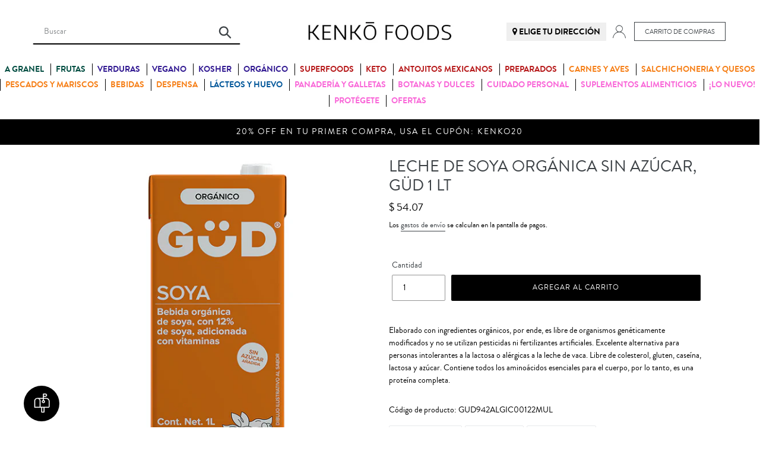

--- FILE ---
content_type: text/html; charset=utf-8
request_url: https://www.kenkofoods.com/products/leche-de-soya-organica-gud-sin-azucar-1-lt
body_size: 29308
content:
<!doctype html>
<html class="no-js" lang="es-419">
<head>



  <!-- Global site tag (gtag.js) - Google Analytics -->
  <script async="" src="https://www.googletagmanager.com/gtag/js?id=G-CJSGHKC3SL"></script>
  <script>
  window.dataLayer = window.dataLayer || [];
  function gtag(){dataLayer.push(arguments);}
  gtag('js', new Date());


  gtag('config', 'G-CJSGHKC3SL');
    
  </script>
  <!-- Global site tag (gtag.js) - Google Analytics -->
 
  <meta name="facebook-domain-verification" content="3jel3osmmif8jr8s8jwuyvfib5zbs3" />
  <meta name="facebook-domain-verification" content="ylv1r25jcwhl6jcrigcc9t9xsdk2id" />
  <meta charset="utf-8">
  <meta http-equiv="X-UA-Compatible" content="IE=edge,chrome=1">
  <meta name="viewport" content="width=device-width,initial-scale=1">
  <meta name="theme-color" content="#000000">
  <link rel="canonical" href="https://www.kenkofoods.com/products/leche-de-soya-organica-gud-sin-azucar-1-lt">
  <link rel="shortcut icon" href="//www.kenkofoods.com/cdn/shop/t/22/assets/favicon.png?v=148178016507791553361704305174" type="image/png" /><title>Leche de Soya Orgánica Sin Azúcar, Güd 1 lt
&ndash; Kenko Foods</title><meta name="description" content="Elaborado con ingredientes orgánicos, por ende, es libre de organismos genéticamente modificados y no se utilizan pesticidas ni fertilizantes artificiales. Excelente alternativa para personas intolerantes a la lactosa o alérgicas a la leche de vaca. Libre de colesterol, gluten, caseína, lactosa y azúcar. Contiene todos"><meta name= “Keywords” content=”Veganos, Orgánicos, Keto, Kosher, Superfoods, Carnes, Aves, Pescados, Mariscos, Beauty, Cuidado Personal”/>
  <!-- /snippets/social-meta-tags.liquid -->




<meta property="og:site_name" content="Kenko Foods">
<meta property="og:url" content="https://www.kenkofoods.com/products/leche-de-soya-organica-gud-sin-azucar-1-lt">
<meta property="og:title" content="Leche de Soya Orgánica Sin Azúcar, Güd 1 lt">
<meta property="og:type" content="product">
<meta property="og:description" content="Elaborado con ingredientes orgánicos, por ende, es libre de organismos genéticamente modificados y no se utilizan pesticidas ni fertilizantes artificiales. Excelente alternativa para personas intolerantes a la lactosa o alérgicas a la leche de vaca. Libre de colesterol, gluten, caseína, lactosa y azúcar. Contiene todos">

  <meta property="og:price:amount" content="54.07">
  <meta property="og:price:currency" content="MXN">

<meta property="og:image" content="http://www.kenkofoods.com/cdn/shop/files/Gud_BebidaSoyaSin_1200x1200.jpg?v=1707327003"><meta property="og:image" content="http://www.kenkofoods.com/cdn/shop/files/z_02cc576a-ad92-46f0-8538-aea82d558f2f_1200x1200.jpg?v=1707327003">
<meta property="og:image:secure_url" content="https://www.kenkofoods.com/cdn/shop/files/Gud_BebidaSoyaSin_1200x1200.jpg?v=1707327003"><meta property="og:image:secure_url" content="https://www.kenkofoods.com/cdn/shop/files/z_02cc576a-ad92-46f0-8538-aea82d558f2f_1200x1200.jpg?v=1707327003">


<meta name="twitter:card" content="summary_large_image">
<meta name="twitter:title" content="Leche de Soya Orgánica Sin Azúcar, Güd 1 lt">
<meta name="twitter:description" content="Elaborado con ingredientes orgánicos, por ende, es libre de organismos genéticamente modificados y no se utilizan pesticidas ni fertilizantes artificiales. Excelente alternativa para personas intolerantes a la lactosa o alérgicas a la leche de vaca. Libre de colesterol, gluten, caseína, lactosa y azúcar. Contiene todos">

  <link href="//www.kenkofoods.com/cdn/shop/t/22/assets/theme.scss.css?v=26445110701375316891767381339" rel="stylesheet" type="text/css" media="all" />
  
  <link rel="preload" href="//www.kenkofoods.com/cdn/shop/t/22/assets/jquery.fancybox.min.css?v=19278034316635137701704305174" as="style" onload="this.onload=null;this.rel='stylesheet'">
<noscript><link rel="stylesheet" href="//www.kenkofoods.com/cdn/shop/t/22/assets/jquery.fancybox.min.css?v=19278034316635137701704305174"></noscript>
  <link rel="preload" href="//maxcdn.bootstrapcdn.com/font-awesome/4.7.0/css/font-awesome.min.css" as="style" onload="this.onload=null;this.rel='stylesheet'">
<noscript><link rel="stylesheet" href="//maxcdn.bootstrapcdn.com/font-awesome/4.7.0/css/font-awesome.min.css"></noscript>

      <!-- Global site tag (gtag.js) - Google Analytics 26022020 -->
<script src="https://www.googletagmanager.com/gtag/js?id=UA-221478630-1" defer>
</script>
<script defer>
  window.dataLayer = window.dataLayer || [];
  function gtag(){dataLayer.push(arguments);}
  gtag('js', new Date());

  gtag('config', 'UA-221478630-1');
</script>
    <!-- Global site tag (gtag.js) - Google Analytics 26022020 -->
  <script async>
    var theme = {
      breakpoints: {
        medium: 750,
        large: 990,
        widescreen: 1400
      },
      strings: {
        addToCart: "Agregar al carrito",
        soldOut: "¡Pronto Resurtido!",
        unavailable: "No disponible",
        regularPrice: "Precio habitual",
        salePrice: "Precio de oferta",
        sale: "Oferta",
        showMore: "Ver más",
        showLess: "Mostrar menos",
        addressError: "No se puede encontrar esa dirección",
        addressNoResults: "No results for that address",
        addressQueryLimit: "Se ha excedido el límite de uso de la API de Google . Considere la posibilidad de actualizar a un \u003ca href=\"https:\/\/developers.google.com\/maps\/premium\/usage-limits\"\u003ePlan Premium\u003c\/a\u003e.",
        authError: "Hubo un problema de autenticación con su cuenta de Google Maps.",
        newWindow: "Abre en una nueva ventana.",
        external: "Abre sitio externo.",
        newWindowExternal: "Abre sitio externo externo en una nueva ventana.",
        removeLabel: "Eliminar [product]",
        update: "Actualizar carrito",
        quantity: "Cantidad",
        discountedTotal: "Descuento total",
        regularTotal: "Precio regular total",
        priceColumn: "Ver la columna de Precio para detalles del descuento.",
        quantityMinimumMessage: "La cantidad debe ser 1 o más",
        cartError: "Se ha producido un error al actualizar tu carrito. Vuelve a intentarlo.",
        removedItemMessage: "Eliminó \u003cspan class=\"cart__removed-product-details\"\u003e([quantity]) [link]\u003c\/span\u003e de tu carrito de compra.",
        unitPrice: "Precio unitario",
        unitPriceSeparator: "por",
        oneCartCount: "1 artículo",
        otherCartCount: "[count] artículos",
        quantityLabel: "Cantidad: [count]"
      },
      moneyFormat: "$ {{amount}}",
      moneyFormatWithCurrency: "$ {{amount}} MXN"
    }

    document.documentElement.className = document.documentElement.className.replace('no-js', 'js');
    
    //Zoho Chat
    var $zoho=$zoho || {};$zoho.salesiq = $zoho.salesiq || 
    {widgetcode:"598e7b817445f979eac35edd77fea618c0e8b6dd9cc9c0504b09c4eef8ff4d51", values:{},ready:function(){}};
    var d=document;s=d.createElement("script");s.type="text/javascript";s.id="zsiqscript";s.defer=true;s.async=true;
    s.src="https://salesiq.zoho.com/widget";t=d.getElementsByTagName("script")[0];t.parentNode.insertBefore(s,t);d.write("<div id='zsiqwidget'></div>");
    
  </script>
  
  <script>window.performance && window.performance.mark && window.performance.mark('shopify.content_for_header.start');</script><meta name="google-site-verification" content="bRa4m5PnpWeJQM9M8yZS1jvdHex8hjdK-MBIATyBs58">
<meta id="shopify-digital-wallet" name="shopify-digital-wallet" content="/58146619588/digital_wallets/dialog">
<meta name="shopify-checkout-api-token" content="82a2293972852f164042140b363a2d9e">
<meta id="in-context-paypal-metadata" data-shop-id="58146619588" data-venmo-supported="false" data-environment="production" data-locale="en_US" data-paypal-v4="true" data-currency="MXN">
<link rel="alternate" type="application/json+oembed" href="https://www.kenkofoods.com/products/leche-de-soya-organica-gud-sin-azucar-1-lt.oembed">
<script async="async" src="/checkouts/internal/preloads.js?locale=es-MX"></script>
<script id="shopify-features" type="application/json">{"accessToken":"82a2293972852f164042140b363a2d9e","betas":["rich-media-storefront-analytics"],"domain":"www.kenkofoods.com","predictiveSearch":true,"shopId":58146619588,"locale":"es"}</script>
<script>var Shopify = Shopify || {};
Shopify.shop = "kenko-foods.myshopify.com";
Shopify.locale = "es-419";
Shopify.currency = {"active":"MXN","rate":"1.0"};
Shopify.country = "MX";
Shopify.theme = {"name":"Support APP - 030124 [Add Image Prod Ords]","id":133556469956,"schema_name":"Debut","schema_version":"13.4.2","theme_store_id":null,"role":"main"};
Shopify.theme.handle = "null";
Shopify.theme.style = {"id":null,"handle":null};
Shopify.cdnHost = "www.kenkofoods.com/cdn";
Shopify.routes = Shopify.routes || {};
Shopify.routes.root = "/";</script>
<script type="module">!function(o){(o.Shopify=o.Shopify||{}).modules=!0}(window);</script>
<script>!function(o){function n(){var o=[];function n(){o.push(Array.prototype.slice.apply(arguments))}return n.q=o,n}var t=o.Shopify=o.Shopify||{};t.loadFeatures=n(),t.autoloadFeatures=n()}(window);</script>
<script id="shop-js-analytics" type="application/json">{"pageType":"product"}</script>
<script defer="defer" async type="module" src="//www.kenkofoods.com/cdn/shopifycloud/shop-js/modules/v2/client.init-shop-cart-sync_-aut3ZVe.es.esm.js"></script>
<script defer="defer" async type="module" src="//www.kenkofoods.com/cdn/shopifycloud/shop-js/modules/v2/chunk.common_jR-HGkUL.esm.js"></script>
<script type="module">
  await import("//www.kenkofoods.com/cdn/shopifycloud/shop-js/modules/v2/client.init-shop-cart-sync_-aut3ZVe.es.esm.js");
await import("//www.kenkofoods.com/cdn/shopifycloud/shop-js/modules/v2/chunk.common_jR-HGkUL.esm.js");

  window.Shopify.SignInWithShop?.initShopCartSync?.({"fedCMEnabled":true,"windoidEnabled":true});

</script>
<script>(function() {
  var isLoaded = false;
  function asyncLoad() {
    if (isLoaded) return;
    isLoaded = true;
    var urls = ["\/\/searchserverapi1.com\/widgets\/shopify\/init.js?a=6P8t2a2R9h\u0026shop=kenko-foods.myshopify.com"];
    for (var i = 0; i < urls.length; i++) {
      var s = document.createElement('script');
      s.type = 'text/javascript';
      s.async = true;
      s.src = urls[i];
      var x = document.getElementsByTagName('script')[0];
      x.parentNode.insertBefore(s, x);
    }
  };
  if(window.attachEvent) {
    window.attachEvent('onload', asyncLoad);
  } else {
    window.addEventListener('load', asyncLoad, false);
  }
})();</script>
<script id="__st">var __st={"a":58146619588,"offset":-21600,"reqid":"605a7d59-a4a1-4910-9f2d-5d74d1039a94-1769007829","pageurl":"www.kenkofoods.com\/products\/leche-de-soya-organica-gud-sin-azucar-1-lt","u":"4cbdb26afc14","p":"product","rtyp":"product","rid":7075104555204};</script>
<script>window.ShopifyPaypalV4VisibilityTracking = true;</script>
<script id="form-persister">!function(){'use strict';const t='contact',e='new_comment',n=[[t,t],['blogs',e],['comments',e],[t,'customer']],o='password',r='form_key',c=['recaptcha-v3-token','g-recaptcha-response','h-captcha-response',o],s=()=>{try{return window.sessionStorage}catch{return}},i='__shopify_v',u=t=>t.elements[r],a=function(){const t=[...n].map((([t,e])=>`form[action*='/${t}']:not([data-nocaptcha='true']) input[name='form_type'][value='${e}']`)).join(',');var e;return e=t,()=>e?[...document.querySelectorAll(e)].map((t=>t.form)):[]}();function m(t){const e=u(t);a().includes(t)&&(!e||!e.value)&&function(t){try{if(!s())return;!function(t){const e=s();if(!e)return;const n=u(t);if(!n)return;const o=n.value;o&&e.removeItem(o)}(t);const e=Array.from(Array(32),(()=>Math.random().toString(36)[2])).join('');!function(t,e){u(t)||t.append(Object.assign(document.createElement('input'),{type:'hidden',name:r})),t.elements[r].value=e}(t,e),function(t,e){const n=s();if(!n)return;const r=[...t.querySelectorAll(`input[type='${o}']`)].map((({name:t})=>t)),u=[...c,...r],a={};for(const[o,c]of new FormData(t).entries())u.includes(o)||(a[o]=c);n.setItem(e,JSON.stringify({[i]:1,action:t.action,data:a}))}(t,e)}catch(e){console.error('failed to persist form',e)}}(t)}const f=t=>{if('true'===t.dataset.persistBound)return;const e=function(t,e){const n=function(t){return'function'==typeof t.submit?t.submit:HTMLFormElement.prototype.submit}(t).bind(t);return function(){let t;return()=>{t||(t=!0,(()=>{try{e(),n()}catch(t){(t=>{console.error('form submit failed',t)})(t)}})(),setTimeout((()=>t=!1),250))}}()}(t,(()=>{m(t)}));!function(t,e){if('function'==typeof t.submit&&'function'==typeof e)try{t.submit=e}catch{}}(t,e),t.addEventListener('submit',(t=>{t.preventDefault(),e()})),t.dataset.persistBound='true'};!function(){function t(t){const e=(t=>{const e=t.target;return e instanceof HTMLFormElement?e:e&&e.form})(t);e&&m(e)}document.addEventListener('submit',t),document.addEventListener('DOMContentLoaded',(()=>{const e=a();for(const t of e)f(t);var n;n=document.body,new window.MutationObserver((t=>{for(const e of t)if('childList'===e.type&&e.addedNodes.length)for(const t of e.addedNodes)1===t.nodeType&&'FORM'===t.tagName&&a().includes(t)&&f(t)})).observe(n,{childList:!0,subtree:!0,attributes:!1}),document.removeEventListener('submit',t)}))}()}();</script>
<script integrity="sha256-4kQ18oKyAcykRKYeNunJcIwy7WH5gtpwJnB7kiuLZ1E=" data-source-attribution="shopify.loadfeatures" defer="defer" src="//www.kenkofoods.com/cdn/shopifycloud/storefront/assets/storefront/load_feature-a0a9edcb.js" crossorigin="anonymous"></script>
<script data-source-attribution="shopify.dynamic_checkout.dynamic.init">var Shopify=Shopify||{};Shopify.PaymentButton=Shopify.PaymentButton||{isStorefrontPortableWallets:!0,init:function(){window.Shopify.PaymentButton.init=function(){};var t=document.createElement("script");t.src="https://www.kenkofoods.com/cdn/shopifycloud/portable-wallets/latest/portable-wallets.es.js",t.type="module",document.head.appendChild(t)}};
</script>
<script data-source-attribution="shopify.dynamic_checkout.buyer_consent">
  function portableWalletsHideBuyerConsent(e){var t=document.getElementById("shopify-buyer-consent"),n=document.getElementById("shopify-subscription-policy-button");t&&n&&(t.classList.add("hidden"),t.setAttribute("aria-hidden","true"),n.removeEventListener("click",e))}function portableWalletsShowBuyerConsent(e){var t=document.getElementById("shopify-buyer-consent"),n=document.getElementById("shopify-subscription-policy-button");t&&n&&(t.classList.remove("hidden"),t.removeAttribute("aria-hidden"),n.addEventListener("click",e))}window.Shopify?.PaymentButton&&(window.Shopify.PaymentButton.hideBuyerConsent=portableWalletsHideBuyerConsent,window.Shopify.PaymentButton.showBuyerConsent=portableWalletsShowBuyerConsent);
</script>
<script data-source-attribution="shopify.dynamic_checkout.cart.bootstrap">document.addEventListener("DOMContentLoaded",(function(){function t(){return document.querySelector("shopify-accelerated-checkout-cart, shopify-accelerated-checkout")}if(t())Shopify.PaymentButton.init();else{new MutationObserver((function(e,n){t()&&(Shopify.PaymentButton.init(),n.disconnect())})).observe(document.body,{childList:!0,subtree:!0})}}));
</script>
<link id="shopify-accelerated-checkout-styles" rel="stylesheet" media="screen" href="https://www.kenkofoods.com/cdn/shopifycloud/portable-wallets/latest/accelerated-checkout-backwards-compat.css" crossorigin="anonymous">
<style id="shopify-accelerated-checkout-cart">
        #shopify-buyer-consent {
  margin-top: 1em;
  display: inline-block;
  width: 100%;
}

#shopify-buyer-consent.hidden {
  display: none;
}

#shopify-subscription-policy-button {
  background: none;
  border: none;
  padding: 0;
  text-decoration: underline;
  font-size: inherit;
  cursor: pointer;
}

#shopify-subscription-policy-button::before {
  box-shadow: none;
}

      </style>

<script>window.performance && window.performance.mark && window.performance.mark('shopify.content_for_header.end');</script>
 

  
<!-- BEGIN app block: shopify://apps/nestads-attribution-analytics/blocks/app_embed/a261dedc-ac5b-4f5e-aa6d-69ee7cf65f89 --><script>
    
    window.nestads_workspace = 0;
    

    Object.defineProperty(window, 'etpKnsRt', {
      value: "",
      writable: false,
      configurable: false
    });

</script>

<div id="nestads_shopify_custom_js" data-settings=""/>

<script>
    let tagScript = document.getElementById('nestads_shopify_custom_js');
    let metadata = JSON.parse(tagScript.getAttribute('data-settings'));

    (async () => {
        try {
            const fn = new Function(`return async function() { ${metadata?.trackingCode} }`)();
            await fn();
        } catch (e) {
            console.error('Error in trackingCode:', e);
        }
    })();
</script>



    <script type="text/javascript" id="nestscale-nestads-pixel" async
            src="https://cdn.shopify.com/extensions/ecae68d3-0278-4a13-beb1-256e0785e8f5/nestads-attribution-analytics-73/assets/na_pixel.js?v=20250826"></script>









<!-- END app block --><link href="https://monorail-edge.shopifysvc.com" rel="dns-prefetch">
<script>(function(){if ("sendBeacon" in navigator && "performance" in window) {try {var session_token_from_headers = performance.getEntriesByType('navigation')[0].serverTiming.find(x => x.name == '_s').description;} catch {var session_token_from_headers = undefined;}var session_cookie_matches = document.cookie.match(/_shopify_s=([^;]*)/);var session_token_from_cookie = session_cookie_matches && session_cookie_matches.length === 2 ? session_cookie_matches[1] : "";var session_token = session_token_from_headers || session_token_from_cookie || "";function handle_abandonment_event(e) {var entries = performance.getEntries().filter(function(entry) {return /monorail-edge.shopifysvc.com/.test(entry.name);});if (!window.abandonment_tracked && entries.length === 0) {window.abandonment_tracked = true;var currentMs = Date.now();var navigation_start = performance.timing.navigationStart;var payload = {shop_id: 58146619588,url: window.location.href,navigation_start,duration: currentMs - navigation_start,session_token,page_type: "product"};window.navigator.sendBeacon("https://monorail-edge.shopifysvc.com/v1/produce", JSON.stringify({schema_id: "online_store_buyer_site_abandonment/1.1",payload: payload,metadata: {event_created_at_ms: currentMs,event_sent_at_ms: currentMs}}));}}window.addEventListener('pagehide', handle_abandonment_event);}}());</script>
<script id="web-pixels-manager-setup">(function e(e,d,r,n,o){if(void 0===o&&(o={}),!Boolean(null===(a=null===(i=window.Shopify)||void 0===i?void 0:i.analytics)||void 0===a?void 0:a.replayQueue)){var i,a;window.Shopify=window.Shopify||{};var t=window.Shopify;t.analytics=t.analytics||{};var s=t.analytics;s.replayQueue=[],s.publish=function(e,d,r){return s.replayQueue.push([e,d,r]),!0};try{self.performance.mark("wpm:start")}catch(e){}var l=function(){var e={modern:/Edge?\/(1{2}[4-9]|1[2-9]\d|[2-9]\d{2}|\d{4,})\.\d+(\.\d+|)|Firefox\/(1{2}[4-9]|1[2-9]\d|[2-9]\d{2}|\d{4,})\.\d+(\.\d+|)|Chrom(ium|e)\/(9{2}|\d{3,})\.\d+(\.\d+|)|(Maci|X1{2}).+ Version\/(15\.\d+|(1[6-9]|[2-9]\d|\d{3,})\.\d+)([,.]\d+|)( \(\w+\)|)( Mobile\/\w+|) Safari\/|Chrome.+OPR\/(9{2}|\d{3,})\.\d+\.\d+|(CPU[ +]OS|iPhone[ +]OS|CPU[ +]iPhone|CPU IPhone OS|CPU iPad OS)[ +]+(15[._]\d+|(1[6-9]|[2-9]\d|\d{3,})[._]\d+)([._]\d+|)|Android:?[ /-](13[3-9]|1[4-9]\d|[2-9]\d{2}|\d{4,})(\.\d+|)(\.\d+|)|Android.+Firefox\/(13[5-9]|1[4-9]\d|[2-9]\d{2}|\d{4,})\.\d+(\.\d+|)|Android.+Chrom(ium|e)\/(13[3-9]|1[4-9]\d|[2-9]\d{2}|\d{4,})\.\d+(\.\d+|)|SamsungBrowser\/([2-9]\d|\d{3,})\.\d+/,legacy:/Edge?\/(1[6-9]|[2-9]\d|\d{3,})\.\d+(\.\d+|)|Firefox\/(5[4-9]|[6-9]\d|\d{3,})\.\d+(\.\d+|)|Chrom(ium|e)\/(5[1-9]|[6-9]\d|\d{3,})\.\d+(\.\d+|)([\d.]+$|.*Safari\/(?![\d.]+ Edge\/[\d.]+$))|(Maci|X1{2}).+ Version\/(10\.\d+|(1[1-9]|[2-9]\d|\d{3,})\.\d+)([,.]\d+|)( \(\w+\)|)( Mobile\/\w+|) Safari\/|Chrome.+OPR\/(3[89]|[4-9]\d|\d{3,})\.\d+\.\d+|(CPU[ +]OS|iPhone[ +]OS|CPU[ +]iPhone|CPU IPhone OS|CPU iPad OS)[ +]+(10[._]\d+|(1[1-9]|[2-9]\d|\d{3,})[._]\d+)([._]\d+|)|Android:?[ /-](13[3-9]|1[4-9]\d|[2-9]\d{2}|\d{4,})(\.\d+|)(\.\d+|)|Mobile Safari.+OPR\/([89]\d|\d{3,})\.\d+\.\d+|Android.+Firefox\/(13[5-9]|1[4-9]\d|[2-9]\d{2}|\d{4,})\.\d+(\.\d+|)|Android.+Chrom(ium|e)\/(13[3-9]|1[4-9]\d|[2-9]\d{2}|\d{4,})\.\d+(\.\d+|)|Android.+(UC? ?Browser|UCWEB|U3)[ /]?(15\.([5-9]|\d{2,})|(1[6-9]|[2-9]\d|\d{3,})\.\d+)\.\d+|SamsungBrowser\/(5\.\d+|([6-9]|\d{2,})\.\d+)|Android.+MQ{2}Browser\/(14(\.(9|\d{2,})|)|(1[5-9]|[2-9]\d|\d{3,})(\.\d+|))(\.\d+|)|K[Aa][Ii]OS\/(3\.\d+|([4-9]|\d{2,})\.\d+)(\.\d+|)/},d=e.modern,r=e.legacy,n=navigator.userAgent;return n.match(d)?"modern":n.match(r)?"legacy":"unknown"}(),u="modern"===l?"modern":"legacy",c=(null!=n?n:{modern:"",legacy:""})[u],f=function(e){return[e.baseUrl,"/wpm","/b",e.hashVersion,"modern"===e.buildTarget?"m":"l",".js"].join("")}({baseUrl:d,hashVersion:r,buildTarget:u}),m=function(e){var d=e.version,r=e.bundleTarget,n=e.surface,o=e.pageUrl,i=e.monorailEndpoint;return{emit:function(e){var a=e.status,t=e.errorMsg,s=(new Date).getTime(),l=JSON.stringify({metadata:{event_sent_at_ms:s},events:[{schema_id:"web_pixels_manager_load/3.1",payload:{version:d,bundle_target:r,page_url:o,status:a,surface:n,error_msg:t},metadata:{event_created_at_ms:s}}]});if(!i)return console&&console.warn&&console.warn("[Web Pixels Manager] No Monorail endpoint provided, skipping logging."),!1;try{return self.navigator.sendBeacon.bind(self.navigator)(i,l)}catch(e){}var u=new XMLHttpRequest;try{return u.open("POST",i,!0),u.setRequestHeader("Content-Type","text/plain"),u.send(l),!0}catch(e){return console&&console.warn&&console.warn("[Web Pixels Manager] Got an unhandled error while logging to Monorail."),!1}}}}({version:r,bundleTarget:l,surface:e.surface,pageUrl:self.location.href,monorailEndpoint:e.monorailEndpoint});try{o.browserTarget=l,function(e){var d=e.src,r=e.async,n=void 0===r||r,o=e.onload,i=e.onerror,a=e.sri,t=e.scriptDataAttributes,s=void 0===t?{}:t,l=document.createElement("script"),u=document.querySelector("head"),c=document.querySelector("body");if(l.async=n,l.src=d,a&&(l.integrity=a,l.crossOrigin="anonymous"),s)for(var f in s)if(Object.prototype.hasOwnProperty.call(s,f))try{l.dataset[f]=s[f]}catch(e){}if(o&&l.addEventListener("load",o),i&&l.addEventListener("error",i),u)u.appendChild(l);else{if(!c)throw new Error("Did not find a head or body element to append the script");c.appendChild(l)}}({src:f,async:!0,onload:function(){if(!function(){var e,d;return Boolean(null===(d=null===(e=window.Shopify)||void 0===e?void 0:e.analytics)||void 0===d?void 0:d.initialized)}()){var d=window.webPixelsManager.init(e)||void 0;if(d){var r=window.Shopify.analytics;r.replayQueue.forEach((function(e){var r=e[0],n=e[1],o=e[2];d.publishCustomEvent(r,n,o)})),r.replayQueue=[],r.publish=d.publishCustomEvent,r.visitor=d.visitor,r.initialized=!0}}},onerror:function(){return m.emit({status:"failed",errorMsg:"".concat(f," has failed to load")})},sri:function(e){var d=/^sha384-[A-Za-z0-9+/=]+$/;return"string"==typeof e&&d.test(e)}(c)?c:"",scriptDataAttributes:o}),m.emit({status:"loading"})}catch(e){m.emit({status:"failed",errorMsg:(null==e?void 0:e.message)||"Unknown error"})}}})({shopId: 58146619588,storefrontBaseUrl: "https://www.kenkofoods.com",extensionsBaseUrl: "https://extensions.shopifycdn.com/cdn/shopifycloud/web-pixels-manager",monorailEndpoint: "https://monorail-edge.shopifysvc.com/unstable/produce_batch",surface: "storefront-renderer",enabledBetaFlags: ["2dca8a86"],webPixelsConfigList: [{"id":"887161028","configuration":"{\"apiKey\":\"6P8t2a2R9h\", \"host\":\"searchserverapi1.com\"}","eventPayloadVersion":"v1","runtimeContext":"STRICT","scriptVersion":"5559ea45e47b67d15b30b79e7c6719da","type":"APP","apiClientId":578825,"privacyPurposes":["ANALYTICS"],"dataSharingAdjustments":{"protectedCustomerApprovalScopes":["read_customer_personal_data"]}},{"id":"508264644","configuration":"{\"config\":\"{\\\"pixel_id\\\":\\\"G-2VGP8V66DJ\\\",\\\"target_country\\\":\\\"MX\\\",\\\"gtag_events\\\":[{\\\"type\\\":\\\"search\\\",\\\"action_label\\\":[\\\"G-2VGP8V66DJ\\\",\\\"AW-11077361110\\\/NNhQCMGQtYkYENa7jKIp\\\"]},{\\\"type\\\":\\\"begin_checkout\\\",\\\"action_label\\\":[\\\"G-2VGP8V66DJ\\\",\\\"AW-11077361110\\\/B-9tCL6QtYkYENa7jKIp\\\"]},{\\\"type\\\":\\\"view_item\\\",\\\"action_label\\\":[\\\"G-2VGP8V66DJ\\\",\\\"AW-11077361110\\\/GrwLCLiQtYkYENa7jKIp\\\",\\\"MC-3PVXB42TK0\\\"]},{\\\"type\\\":\\\"purchase\\\",\\\"action_label\\\":[\\\"G-2VGP8V66DJ\\\",\\\"AW-11077361110\\\/8N-xCLWQtYkYENa7jKIp\\\",\\\"MC-3PVXB42TK0\\\"]},{\\\"type\\\":\\\"page_view\\\",\\\"action_label\\\":[\\\"G-2VGP8V66DJ\\\",\\\"AW-11077361110\\\/12JiCLKQtYkYENa7jKIp\\\",\\\"MC-3PVXB42TK0\\\"]},{\\\"type\\\":\\\"add_payment_info\\\",\\\"action_label\\\":[\\\"G-2VGP8V66DJ\\\",\\\"AW-11077361110\\\/a71ICMSQtYkYENa7jKIp\\\"]},{\\\"type\\\":\\\"add_to_cart\\\",\\\"action_label\\\":[\\\"G-2VGP8V66DJ\\\",\\\"AW-11077361110\\\/9_M6CLuQtYkYENa7jKIp\\\"]}],\\\"enable_monitoring_mode\\\":false}\"}","eventPayloadVersion":"v1","runtimeContext":"OPEN","scriptVersion":"b2a88bafab3e21179ed38636efcd8a93","type":"APP","apiClientId":1780363,"privacyPurposes":[],"dataSharingAdjustments":{"protectedCustomerApprovalScopes":["read_customer_address","read_customer_email","read_customer_name","read_customer_personal_data","read_customer_phone"]}},{"id":"150765764","configuration":"{\"pixel_id\":\"657049315572556\",\"pixel_type\":\"facebook_pixel\",\"metaapp_system_user_token\":\"-\"}","eventPayloadVersion":"v1","runtimeContext":"OPEN","scriptVersion":"ca16bc87fe92b6042fbaa3acc2fbdaa6","type":"APP","apiClientId":2329312,"privacyPurposes":["ANALYTICS","MARKETING","SALE_OF_DATA"],"dataSharingAdjustments":{"protectedCustomerApprovalScopes":["read_customer_address","read_customer_email","read_customer_name","read_customer_personal_data","read_customer_phone"]}},{"id":"shopify-app-pixel","configuration":"{}","eventPayloadVersion":"v1","runtimeContext":"STRICT","scriptVersion":"0450","apiClientId":"shopify-pixel","type":"APP","privacyPurposes":["ANALYTICS","MARKETING"]},{"id":"shopify-custom-pixel","eventPayloadVersion":"v1","runtimeContext":"LAX","scriptVersion":"0450","apiClientId":"shopify-pixel","type":"CUSTOM","privacyPurposes":["ANALYTICS","MARKETING"]}],isMerchantRequest: false,initData: {"shop":{"name":"Kenko Foods","paymentSettings":{"currencyCode":"MXN"},"myshopifyDomain":"kenko-foods.myshopify.com","countryCode":"MX","storefrontUrl":"https:\/\/www.kenkofoods.com"},"customer":null,"cart":null,"checkout":null,"productVariants":[{"price":{"amount":54.07,"currencyCode":"MXN"},"product":{"title":"Leche de Soya Orgánica Sin Azúcar, Güd 1 lt","vendor":"Güd","id":"7075104555204","untranslatedTitle":"Leche de Soya Orgánica Sin Azúcar, Güd 1 lt","url":"\/products\/leche-de-soya-organica-gud-sin-azucar-1-lt","type":"Leche Orgánica"},"id":"41281687912644","image":{"src":"\/\/www.kenkofoods.com\/cdn\/shop\/files\/Gud_BebidaSoyaSin.jpg?v=1707327003"},"sku":"GUD942ALGIC00122MUL-GUD942ALGIC00122MUL","title":"Pieza","untranslatedTitle":"Pieza"}],"purchasingCompany":null},},"https://www.kenkofoods.com/cdn","fcfee988w5aeb613cpc8e4bc33m6693e112",{"modern":"","legacy":""},{"shopId":"58146619588","storefrontBaseUrl":"https:\/\/www.kenkofoods.com","extensionBaseUrl":"https:\/\/extensions.shopifycdn.com\/cdn\/shopifycloud\/web-pixels-manager","surface":"storefront-renderer","enabledBetaFlags":"[\"2dca8a86\"]","isMerchantRequest":"false","hashVersion":"fcfee988w5aeb613cpc8e4bc33m6693e112","publish":"custom","events":"[[\"page_viewed\",{}],[\"product_viewed\",{\"productVariant\":{\"price\":{\"amount\":54.07,\"currencyCode\":\"MXN\"},\"product\":{\"title\":\"Leche de Soya Orgánica Sin Azúcar, Güd 1 lt\",\"vendor\":\"Güd\",\"id\":\"7075104555204\",\"untranslatedTitle\":\"Leche de Soya Orgánica Sin Azúcar, Güd 1 lt\",\"url\":\"\/products\/leche-de-soya-organica-gud-sin-azucar-1-lt\",\"type\":\"Leche Orgánica\"},\"id\":\"41281687912644\",\"image\":{\"src\":\"\/\/www.kenkofoods.com\/cdn\/shop\/files\/Gud_BebidaSoyaSin.jpg?v=1707327003\"},\"sku\":\"GUD942ALGIC00122MUL-GUD942ALGIC00122MUL\",\"title\":\"Pieza\",\"untranslatedTitle\":\"Pieza\"}}]]"});</script><script>
  window.ShopifyAnalytics = window.ShopifyAnalytics || {};
  window.ShopifyAnalytics.meta = window.ShopifyAnalytics.meta || {};
  window.ShopifyAnalytics.meta.currency = 'MXN';
  var meta = {"product":{"id":7075104555204,"gid":"gid:\/\/shopify\/Product\/7075104555204","vendor":"Güd","type":"Leche Orgánica","handle":"leche-de-soya-organica-gud-sin-azucar-1-lt","variants":[{"id":41281687912644,"price":5407,"name":"Leche de Soya Orgánica Sin Azúcar, Güd 1 lt - Pieza","public_title":"Pieza","sku":"GUD942ALGIC00122MUL-GUD942ALGIC00122MUL"}],"remote":false},"page":{"pageType":"product","resourceType":"product","resourceId":7075104555204,"requestId":"605a7d59-a4a1-4910-9f2d-5d74d1039a94-1769007829"}};
  for (var attr in meta) {
    window.ShopifyAnalytics.meta[attr] = meta[attr];
  }
</script>
<script class="analytics">
  (function () {
    var customDocumentWrite = function(content) {
      var jquery = null;

      if (window.jQuery) {
        jquery = window.jQuery;
      } else if (window.Checkout && window.Checkout.$) {
        jquery = window.Checkout.$;
      }

      if (jquery) {
        jquery('body').append(content);
      }
    };

    var hasLoggedConversion = function(token) {
      if (token) {
        return document.cookie.indexOf('loggedConversion=' + token) !== -1;
      }
      return false;
    }

    var setCookieIfConversion = function(token) {
      if (token) {
        var twoMonthsFromNow = new Date(Date.now());
        twoMonthsFromNow.setMonth(twoMonthsFromNow.getMonth() + 2);

        document.cookie = 'loggedConversion=' + token + '; expires=' + twoMonthsFromNow;
      }
    }

    var trekkie = window.ShopifyAnalytics.lib = window.trekkie = window.trekkie || [];
    if (trekkie.integrations) {
      return;
    }
    trekkie.methods = [
      'identify',
      'page',
      'ready',
      'track',
      'trackForm',
      'trackLink'
    ];
    trekkie.factory = function(method) {
      return function() {
        var args = Array.prototype.slice.call(arguments);
        args.unshift(method);
        trekkie.push(args);
        return trekkie;
      };
    };
    for (var i = 0; i < trekkie.methods.length; i++) {
      var key = trekkie.methods[i];
      trekkie[key] = trekkie.factory(key);
    }
    trekkie.load = function(config) {
      trekkie.config = config || {};
      trekkie.config.initialDocumentCookie = document.cookie;
      var first = document.getElementsByTagName('script')[0];
      var script = document.createElement('script');
      script.type = 'text/javascript';
      script.onerror = function(e) {
        var scriptFallback = document.createElement('script');
        scriptFallback.type = 'text/javascript';
        scriptFallback.onerror = function(error) {
                var Monorail = {
      produce: function produce(monorailDomain, schemaId, payload) {
        var currentMs = new Date().getTime();
        var event = {
          schema_id: schemaId,
          payload: payload,
          metadata: {
            event_created_at_ms: currentMs,
            event_sent_at_ms: currentMs
          }
        };
        return Monorail.sendRequest("https://" + monorailDomain + "/v1/produce", JSON.stringify(event));
      },
      sendRequest: function sendRequest(endpointUrl, payload) {
        // Try the sendBeacon API
        if (window && window.navigator && typeof window.navigator.sendBeacon === 'function' && typeof window.Blob === 'function' && !Monorail.isIos12()) {
          var blobData = new window.Blob([payload], {
            type: 'text/plain'
          });

          if (window.navigator.sendBeacon(endpointUrl, blobData)) {
            return true;
          } // sendBeacon was not successful

        } // XHR beacon

        var xhr = new XMLHttpRequest();

        try {
          xhr.open('POST', endpointUrl);
          xhr.setRequestHeader('Content-Type', 'text/plain');
          xhr.send(payload);
        } catch (e) {
          console.log(e);
        }

        return false;
      },
      isIos12: function isIos12() {
        return window.navigator.userAgent.lastIndexOf('iPhone; CPU iPhone OS 12_') !== -1 || window.navigator.userAgent.lastIndexOf('iPad; CPU OS 12_') !== -1;
      }
    };
    Monorail.produce('monorail-edge.shopifysvc.com',
      'trekkie_storefront_load_errors/1.1',
      {shop_id: 58146619588,
      theme_id: 133556469956,
      app_name: "storefront",
      context_url: window.location.href,
      source_url: "//www.kenkofoods.com/cdn/s/trekkie.storefront.cd680fe47e6c39ca5d5df5f0a32d569bc48c0f27.min.js"});

        };
        scriptFallback.async = true;
        scriptFallback.src = '//www.kenkofoods.com/cdn/s/trekkie.storefront.cd680fe47e6c39ca5d5df5f0a32d569bc48c0f27.min.js';
        first.parentNode.insertBefore(scriptFallback, first);
      };
      script.async = true;
      script.src = '//www.kenkofoods.com/cdn/s/trekkie.storefront.cd680fe47e6c39ca5d5df5f0a32d569bc48c0f27.min.js';
      first.parentNode.insertBefore(script, first);
    };
    trekkie.load(
      {"Trekkie":{"appName":"storefront","development":false,"defaultAttributes":{"shopId":58146619588,"isMerchantRequest":null,"themeId":133556469956,"themeCityHash":"12216752018387332327","contentLanguage":"es-419","currency":"MXN","eventMetadataId":"4100780d-3c5a-4988-a109-6cb417b2dd25"},"isServerSideCookieWritingEnabled":true,"monorailRegion":"shop_domain","enabledBetaFlags":["65f19447"]},"Session Attribution":{},"S2S":{"facebookCapiEnabled":true,"source":"trekkie-storefront-renderer","apiClientId":580111}}
    );

    var loaded = false;
    trekkie.ready(function() {
      if (loaded) return;
      loaded = true;

      window.ShopifyAnalytics.lib = window.trekkie;

      var originalDocumentWrite = document.write;
      document.write = customDocumentWrite;
      try { window.ShopifyAnalytics.merchantGoogleAnalytics.call(this); } catch(error) {};
      document.write = originalDocumentWrite;

      window.ShopifyAnalytics.lib.page(null,{"pageType":"product","resourceType":"product","resourceId":7075104555204,"requestId":"605a7d59-a4a1-4910-9f2d-5d74d1039a94-1769007829","shopifyEmitted":true});

      var match = window.location.pathname.match(/checkouts\/(.+)\/(thank_you|post_purchase)/)
      var token = match? match[1]: undefined;
      if (!hasLoggedConversion(token)) {
        setCookieIfConversion(token);
        window.ShopifyAnalytics.lib.track("Viewed Product",{"currency":"MXN","variantId":41281687912644,"productId":7075104555204,"productGid":"gid:\/\/shopify\/Product\/7075104555204","name":"Leche de Soya Orgánica Sin Azúcar, Güd 1 lt - Pieza","price":"54.07","sku":"GUD942ALGIC00122MUL-GUD942ALGIC00122MUL","brand":"Güd","variant":"Pieza","category":"Leche Orgánica","nonInteraction":true,"remote":false},undefined,undefined,{"shopifyEmitted":true});
      window.ShopifyAnalytics.lib.track("monorail:\/\/trekkie_storefront_viewed_product\/1.1",{"currency":"MXN","variantId":41281687912644,"productId":7075104555204,"productGid":"gid:\/\/shopify\/Product\/7075104555204","name":"Leche de Soya Orgánica Sin Azúcar, Güd 1 lt - Pieza","price":"54.07","sku":"GUD942ALGIC00122MUL-GUD942ALGIC00122MUL","brand":"Güd","variant":"Pieza","category":"Leche Orgánica","nonInteraction":true,"remote":false,"referer":"https:\/\/www.kenkofoods.com\/products\/leche-de-soya-organica-gud-sin-azucar-1-lt"});
      }
    });


        var eventsListenerScript = document.createElement('script');
        eventsListenerScript.async = true;
        eventsListenerScript.src = "//www.kenkofoods.com/cdn/shopifycloud/storefront/assets/shop_events_listener-3da45d37.js";
        document.getElementsByTagName('head')[0].appendChild(eventsListenerScript);

})();</script>
<script
  defer
  src="https://www.kenkofoods.com/cdn/shopifycloud/perf-kit/shopify-perf-kit-3.0.4.min.js"
  data-application="storefront-renderer"
  data-shop-id="58146619588"
  data-render-region="gcp-us-central1"
  data-page-type="product"
  data-theme-instance-id="133556469956"
  data-theme-name="Debut"
  data-theme-version="13.4.2"
  data-monorail-region="shop_domain"
  data-resource-timing-sampling-rate="10"
  data-shs="true"
  data-shs-beacon="true"
  data-shs-export-with-fetch="true"
  data-shs-logs-sample-rate="1"
  data-shs-beacon-endpoint="https://www.kenkofoods.com/api/collect"
></script>
</head>

<body class="template-product">
  <!-- Google Tag Manager (noscript) -->
  <noscript><iframe src="https://www.googletagmanager.com/ns.html?id=GTM-TX8Q7KS"
  height="0" width="0" style="display:none;visibility:hidden"></iframe></noscript>
  <!-- End Google Tag Manager (noscript) -->
  <a class="in-page-link visually-hidden skip-link" href="#MainContent">Ir directamente al contenido</a>

  <div id="SearchDrawer" class="search-bar drawer drawer--top" role="dialog" aria-modal="true" aria-label="Buscar">
    <div class="search-bar__table">
      <div class="search-bar__table-cell search-bar__form-wrapper">
        <form class="search search-bar__form" action="/search" method="get" role="search">
          <input class="search__input search-bar__input" type="text" name="q" value="" placeholder="Buscar" aria-label="Buscar">
          <button class="search-bar__submit search__submit btn--link" type="submit">
            <svg aria-hidden="true" focusable="false" role="presentation" class="icon icon-search" viewBox="0 0 37 40"><path d="M35.6 36l-9.8-9.8c4.1-5.4 3.6-13.2-1.3-18.1-5.4-5.4-14.2-5.4-19.7 0-5.4 5.4-5.4 14.2 0 19.7 2.6 2.6 6.1 4.1 9.8 4.1 3 0 5.9-1 8.3-2.8l9.8 9.8c.4.4.9.6 1.4.6s1-.2 1.4-.6c.9-.9.9-2.1.1-2.9zm-20.9-8.2c-2.6 0-5.1-1-7-2.9-3.9-3.9-3.9-10.1 0-14C9.6 9 12.2 8 14.7 8s5.1 1 7 2.9c3.9 3.9 3.9 10.1 0 14-1.9 1.9-4.4 2.9-7 2.9z"/></svg>
            <span class="icon__fallback-text">Buscar</span>
          </button>
        </form>
      </div>
      <div class="search-bar__table-cell text-right">
        <button type="button" class="btn--link search-bar__close js-drawer-close">
          <svg aria-hidden="true" focusable="false" role="presentation" class="icon icon-close" viewBox="0 0 40 40"><path d="M23.868 20.015L39.117 4.78c1.11-1.108 1.11-2.77 0-3.877-1.109-1.108-2.773-1.108-3.882 0L19.986 16.137 4.737.904C3.628-.204 1.965-.204.856.904c-1.11 1.108-1.11 2.77 0 3.877l15.249 15.234L.855 35.248c-1.108 1.108-1.108 2.77 0 3.877.555.554 1.248.831 1.942.831s1.386-.277 1.94-.83l15.25-15.234 15.248 15.233c.555.554 1.248.831 1.941.831s1.387-.277 1.941-.83c1.11-1.109 1.11-2.77 0-3.878L23.868 20.015z" class="layer"/></svg>
          <span class="icon__fallback-text">Cerrar</span>
        </button>
      </div>
    </div>
  </div><style data-shopify>

  .cart-popup {
    box-shadow: 1px 1px 10px 2px rgba(232, 233, 235, 0.5);
  }</style><div class="cart-popup-wrapper cart-popup-wrapper--hidden" role="dialog" aria-modal="true" aria-labelledby="CartPopupHeading" data-cart-popup-wrapper>
  <div class="cart-popup" data-cart-popup tabindex="-1">
    <h2 id="CartPopupHeading" class="cart-popup__heading">Recién agregado a tu carrito de compra</h2>
    <button class="cart-popup__close" aria-label="Cerrar" data-cart-popup-close><svg aria-hidden="true" focusable="false" role="presentation" class="icon icon-close" viewBox="0 0 40 40"><path d="M23.868 20.015L39.117 4.78c1.11-1.108 1.11-2.77 0-3.877-1.109-1.108-2.773-1.108-3.882 0L19.986 16.137 4.737.904C3.628-.204 1.965-.204.856.904c-1.11 1.108-1.11 2.77 0 3.877l15.249 15.234L.855 35.248c-1.108 1.108-1.108 2.77 0 3.877.555.554 1.248.831 1.942.831s1.386-.277 1.94-.83l15.25-15.234 15.248 15.233c.555.554 1.248.831 1.941.831s1.387-.277 1.941-.83c1.11-1.109 1.11-2.77 0-3.878L23.868 20.015z" class="layer"/></svg></button>

    <div class="cart-popup-item">
      <div class="cart-popup-item__image-wrapper hide" data-cart-popup-image-wrapper>
        <div class="cart-popup-item__image cart-popup-item__image--placeholder" data-cart-popup-image-placeholder>
          <div data-placeholder-size></div>
          <div class="placeholder-background placeholder-background--animation"></div>
        </div>
      </div>
      <div class="cart-popup-item__description">
        <div>
          <div class="cart-popup-item__title" data-cart-popup-title></div>
          <ul class="product-details" aria-label="Detalles del producto" data-cart-popup-product-details></ul>
        </div>
        <div class="cart-popup-item__quantity">
          <span class="visually-hidden" data-cart-popup-quantity-label></span>
          <span aria-hidden="true">Cantidad:</span>
          <span aria-hidden="true" data-cart-popup-quantity></span>
        </div>
      </div>
    </div>

    <a href="/cart" class="cart-popup__cta-link btn btn--secondary-accent">
      Ver carrito (<span data-cart-popup-cart-quantity></span>)
    </a>

    <div class="cart-popup__dismiss">
      <button class="cart-popup__dismiss-button text-link text-link--accent" data-cart-popup-dismiss>
        Seguir comprando
      </button>
    </div>
  </div>
</div>

<div id="shopify-section-header" class="shopify-section"><style>
.d-none {
  display: none!important;
}

.d-block {
  display: block!important;
}

.d-flex {
  display: flex!important;
}

.menu-mobile-app {
 transform: translateY(150px)!important; 
}
</style>


  <style>
    
      .site-header__logo-image {
        max-width: 250px;
        margin:auto;
      }
    

    
  </style>



    
  

<div data-section-id="header" data-section-type="header-section" true>
  
    
  

  <header class="site-header logo--center" role="banner">

    <div class="grid grid--no-gutters grid--table site-header__mobile-nav" style="/*max-width: 1100px;*/margin: auto;">
      
      
        <div class="grid__item medium-up--one-third small--hide" id="AccessibleNav" role="navigation">
        <div class="site-header__search site-header__icon">
            <form action="/search" method="get" class="search-header search search--focus--desktop small--hide" role="search">
  <input class="search-header__input search__input"
    type="text"
    name="q"
    placeholder="Buscar"
    aria-label="Buscar">
  <button class="search-header__submit search__submit btn--link site-header__icon" type="submit">
    <svg aria-hidden="true" focusable="false" role="presentation" class="icon icon-search" viewBox="0 0 37 40"><path d="M35.6 36l-9.8-9.8c4.1-5.4 3.6-13.2-1.3-18.1-5.4-5.4-14.2-5.4-19.7 0-5.4 5.4-5.4 14.2 0 19.7 2.6 2.6 6.1 4.1 9.8 4.1 3 0 5.9-1 8.3-2.8l9.8 9.8c.4.4.9.6 1.4.6s1-.2 1.4-.6c.9-.9.9-2.1.1-2.9zm-20.9-8.2c-2.6 0-5.1-1-7-2.9-3.9-3.9-3.9-10.1 0-14C9.6 9 12.2 8 14.7 8s5.1 1 7 2.9c3.9 3.9 3.9 10.1 0 14-1.9 1.9-4.4 2.9-7 2.9z"/></svg>
    <span class="icon__fallback-text">Buscar</span>
  </button>
</form>

          </div>     
                    
      	</div>
      
      <div class="grid__item medium-up--one-third logo-align--center">
        
        
          <div class="h2 site-header__logo">
        
          
<a href="/" id="open-home" class="site-header__logo-image">
              
              <img class="lazyload js"
                   src="//www.kenkofoods.com/cdn/shop/files/logo_360xweb_300x300.jpg?v=1629758073"
                   data-src="//www.kenkofoods.com/cdn/shop/files/logo_360xweb_{width}x.jpg?v=1629758073"
                   data-widths="[180, 360, 540, 720, 900, 1080, 1296, 1512, 1728, 2048]"
                   data-aspectratio="5.294117647058823"
                   data-sizes="auto"
                   alt="Kenko Foods"
                   style="max-width: 250px">
              <noscript>
                
                <img src="//www.kenkofoods.com/cdn/shop/files/logo_360xweb_250x.jpg?v=1629758073"
                     srcset="//www.kenkofoods.com/cdn/shop/files/logo_360xweb_250x.jpg?v=1629758073 1x, //www.kenkofoods.com/cdn/shop/files/logo_360xweb_250x@2x.jpg?v=1629758073 2x"
                     alt="Kenko Foods"
                     style="max-width: 250px;">
              </noscript>
            </a>
          
        
          </div>
        
      </div>

      
      
      

      <div class="grid__item medium-up--one-third text-right site-header__icons site-header__icons--plus">
        <div class="site-header__icons-wrapper">
        

			<button type="button" id="open-search" class="btn--link site-header__icon site-header__search-toggle js-drawer-open-top">
            <svg aria-hidden="true" focusable="false" role="presentation" class="icon icon-search" viewBox="0 0 37 40"><path d="M35.6 36l-9.8-9.8c4.1-5.4 3.6-13.2-1.3-18.1-5.4-5.4-14.2-5.4-19.7 0-5.4 5.4-5.4 14.2 0 19.7 2.6 2.6 6.1 4.1 9.8 4.1 3 0 5.9-1 8.3-2.8l9.8 9.8c.4.4.9.6 1.4.6s1-.2 1.4-.6c.9-.9.9-2.1.1-2.9zm-20.9-8.2c-2.6 0-5.1-1-7-2.9-3.9-3.9-3.9-10.1 0-14C9.6 9 12.2 8 14.7 8s5.1 1 7 2.9c3.9 3.9 3.9 10.1 0 14-1.9 1.9-4.4 2.9-7 2.9z"/></svg>
            <span class="icon__fallback-text">Buscar</span>
          </button>
          <a id="linkCp" class="medium-up--show small--hide" data-fancybox="" data-src="#cp-modal" href="javascript:;"><span class="textCP"><i class="fa fa-map-marker"></i> ENVIAR A: </span> <span class="currentCP"></span></a>
          
            
              <a href="/account/login" id="site-header-account-login" class="site-header__icon site-header__account">
                <!--<svg aria-hidden="true" focusable="false" role="presentation" class="icon icon-login" viewBox="0 0 28.33 37.68">
  <path d="M14.17 14.9a7.45 7.45 0 1 0-7.5-7.45 7.46 7.46 0 0 0 7.5 7.45zm0-10.91a3.45 3.45 0 1 1-3.5 3.46A3.46 3.46 0 0 1 14.17 4zM14.17 16.47A14.18 14.18 0 0 0 0 30.68c0 1.41.66 4 5.11 5.66a27.17 27.17 0 0 0 9.06 1.34c6.54 0 14.17-1.84 14.17-7a14.18 14.18 0 0 0-14.17-14.21zm0 17.21c-6.3 0-10.17-1.77-10.17-3a10.17 10.17 0 1 1 20.33 0c.01 1.23-3.86 3-10.16 3z"/>
</svg>-->
<svg aria-hidden="true" focusable="false" role="presentation" class="icon icon-login" xmlns="http://www.w3.org/2000/svg" width="65.333" height="66.667" viewBox="0 0 49 50" preserveAspectRatio="xMidYMid meet">
  <path d="M20 1.1c-6 2.4-9.8 9.1-8.5 15 .4 1.7 2 4.5 3.5 6.3l2.9 3.3-3.9 1.7c-2.1.9-5.4 3.4-7.3 5.6C2.6 37.4-1 47.4.7 49.1c.8.8 1.4-.5 2.3-4.6 2.8-13.6 18-21.3 30.6-15.6 5.2 2.4 11.2 9.4 12 14 1 6.2 1.5 7.4 2.6 6.3 1.7-1.7-1.8-11.3-5.7-15.9-1.9-2.3-5.3-5-7.5-5.9l-3.9-1.7 2.9-3.4c6.4-7.3 4.1-17.1-4.9-20.9-3.9-1.6-5.6-1.7-9.1-.3zm11 3.8C36.7 9 37.3 16 32.4 21.1c-3.6 3.7-8.2 4.6-12.7 2.4C13 20.3 11.2 11 16.3 6.2 21 1.8 26 1.3 31 4.9z"/>
</svg>
                <span class="icon__fallback-text">Mi Cuenta</span>
              </a>
            
          

          <a href="/cart" id="open-cart" class="site-header__icon site-header__cart">
            
<svg xmlns="http://www.w3.org/2000/svg" width="472" height="605.333" viewBox="0 0 354 454" preserveAspectRatio="xMidYMid meet" aria-hidden="true" focusable="false" role="presentation" class="icon icon-cart medium-up--hide" viewBox="0 0 37 40">
  <path d="M168.5 1.1c-17.5 2-37.5 9.4-51.6 19-13.4 9-27.8 26.4-34.6 41.6-6 13.5-11.3 34.5-11.3 44.8v4.4l-55.8.6-4.3 3c-2.4 1.7-5.7 5-7.4 7.4l-3 4.3-.3 154.1 1.3 158.4c1.8 4.8 10 12.8 14.2 14 3.7 1 318.9 1 322.6 0 4-1.1 11.7-8.4 13.8-13.2 1.8-3.8 1.9-11 1.9-156.4l-1.2-156.2c-1.5-5.2-6.8-11.3-12.1-13.8-4.1-2-6-2.1-31-2.1H283v-3.8c0-6-3-21.9-5.7-30.5-12.3-39.3-41-65.4-80.8-73.5-12.8-2.6-19.3-3.1-28-2.1zm26.6 24.3c38.3 9.7 61.8 37.7 65.5 78l.7 7.6H92.7l.7-7.6c.9-9.9 4.6-24.3 8.5-32.8 15.6-34.4 56.9-54.4 93.2-45.2zM332 282v149H22V133h310v149z"/>
</svg>
            <span class="site-header__layout-cart-title small--hide">CARRITO DE COMPRAS</span>
            <div id="CartCount" class="site-header__cart-count hide" data-cart-count-bubble>
              <span class="small--hide">(</span>
              <span id="cart-total-items" data-cart-count>0</span>
              <span class="small--hide">)</span>
              <span class="icon__fallback-text medium-up--hide">artículos</span>
            </div>
          </a>


          

          
            <button type="button" id="open-menu" class="btn--link site-header__icon site-header__menu js-mobile-nav-toggle mobile-nav--open" aria-controls="MobileNav"  aria-expanded="false" aria-label="Menú">
              <svg aria-hidden="true" focusable="false" role="presentation" class="icon icon-hamburger" viewBox="0 0 37 40"><path d="M33.5 25h-30c-1.1 0-2-.9-2-2s.9-2 2-2h30c1.1 0 2 .9 2 2s-.9 2-2 2zm0-11.5h-30c-1.1 0-2-.9-2-2s.9-2 2-2h30c1.1 0 2 .9 2 2s-.9 2-2 2zm0 23h-30c-1.1 0-2-.9-2-2s.9-2 2-2h30c1.1 0 2 .9 2 2s-.9 2-2 2z"/></svg>
              <svg aria-hidden="true" focusable="false" role="presentation" class="icon icon-close" viewBox="0 0 40 40"><path d="M23.868 20.015L39.117 4.78c1.11-1.108 1.11-2.77 0-3.877-1.109-1.108-2.773-1.108-3.882 0L19.986 16.137 4.737.904C3.628-.204 1.965-.204.856.904c-1.11 1.108-1.11 2.77 0 3.877l15.249 15.234L.855 35.248c-1.108 1.108-1.108 2.77 0 3.877.555.554 1.248.831 1.942.831s1.386-.277 1.94-.83l15.25-15.234 15.248 15.233c.555.554 1.248.831 1.941.831s1.387-.277 1.941-.83c1.11-1.109 1.11-2.77 0-3.878L23.868 20.015z" class="layer"/></svg>
            </button>
          
        </div>

      </div>
           
    </div>
<div class="grid cintillo-cp">
      <div class="grid__item medium-up--hide small--show small--one text-center">          <a id="linkCp" data-fancybox="" data-src="#cp-modal" href="javascript:;"><span class="textCP"><i class="fa fa-map-marker"></i> ENVIAR A: </span> <span class="currentCP"></span></a>
</div>
      </div>
    <nav class="mobile-nav-wrapper medium-up--hide menu-mobile-noapp" role="navigation">
      <ul id="MobileNav" class="mobile-nav">
        

          <li class="mobile-nav__item border-bottom mid-m127"  style="display:none;">
            
              <a href="/collections/a-granel"
                class="mobile-nav__link"
                
              >
                <span class="mobile-nav__label">A Granel</span>
              </a>
            


          </li>
        

          <li class="mobile-nav__item border-bottom mid-m1"  style="display:none;">
            
              
              <button type="button" class="btn--link js-toggle-submenu mobile-nav__link" data-target="frutasm1-2" data-level="1" aria-expanded="false">
                <span class="mobile-nav__label">FRUTAS</span>
                <div class="mobile-nav__icon">
                  <svg aria-hidden="true" focusable="false" role="presentation" class="icon icon-chevron-right" viewBox="0 0 7 11"><path d="M1.5 11A1.5 1.5 0 0 1 .44 8.44L3.38 5.5.44 2.56A1.5 1.5 0 0 1 2.56.44l4 4a1.5 1.5 0 0 1 0 2.12l-4 4A1.5 1.5 0 0 1 1.5 11z" fill="#fff"/></svg>
                </div>
              </button>
              <ul class="mobile-nav__dropdown" data-parent="frutasm1-2" data-level="2">
                <li class="visually-hidden" tabindex="-1" data-menu-title="2">FRUTAS Menú</li>
                <li class="mobile-nav__item border-bottom">
                  <div class="mobile-nav__table">
                    <div class="mobile-nav__table-cell mobile-nav__return">
                      <button class="btn--link js-toggle-submenu mobile-nav__return-btn" type="button" aria-expanded="true" aria-label="FRUTAS[m1]">
                        <svg aria-hidden="true" focusable="false" role="presentation" class="icon icon-chevron-left" viewBox="0 0 7 11"><path d="M5.5.037a1.5 1.5 0 0 1 1.06 2.56l-2.94 2.94 2.94 2.94a1.5 1.5 0 0 1-2.12 2.12l-4-4a1.5 1.5 0 0 1 0-2.12l4-4A1.5 1.5 0 0 1 5.5.037z" fill="#fff" class="layer"/></svg>
                      </button>
                    </div>
                    <span class="mobile-nav__sublist-link mobile-nav__sublist-header mobile-nav__sublist-header--main-nav-parent">
                      <span class="mobile-nav__label">FRUTAS</span>
                    </span>
                  </div>
                </li>

                
                

                

                

				
                  
<li class="mobile-nav__item border-bottom">
                      <a href="/collections/citricos" class="mobile-nav__sublist-link"  >
                        <span class="mobile-nav__label">CITRICOS</span>
                      </a>
                	</li>    
                   
                
                

                

                

				
                  
<li class="mobile-nav__item border-bottom">
                      <a href="/collections/fresa-frambuesa-y-moras" class="mobile-nav__sublist-link"  >
                        <span class="mobile-nav__label">FRESAS, FRAMBUESAS Y MORAS </span>
                      </a>
                	</li>    
                   
                
                

                

                

				
                  
<li class="mobile-nav__item border-bottom">
                      <a href="/collections/manzanas-y-peras" class="mobile-nav__sublist-link"  >
                        <span class="mobile-nav__label">MANZANA Y PERAS</span>
                      </a>
                	</li>    
                   
                
                

                

                

				
                  
<li class="mobile-nav__item border-bottom">
                      <a href="/collections/frutas-de-temporada" class="mobile-nav__sublist-link"  >
                        <span class="mobile-nav__label">TEMPORADA</span>
                      </a>
                	</li>    
                   
                
                

                

                

				
                  
<li class="mobile-nav__item border-bottom">
                      <a href="/collections/tropicales" class="mobile-nav__sublist-link"  >
                        <span class="mobile-nav__label">TROPICALES</span>
                      </a>
                	</li>    
                   
                
                

                

                

				
                  
<li class="mobile-nav__item">
                      <a href="/collections/pulpas-frutales" class="mobile-nav__sublist-link"  >
                        <span class="mobile-nav__label">PULPAS</span>
                      </a>
                	</li>    
                   
                

              </ul>
            


          </li>
        

          <li class="mobile-nav__item border-bottom mid-"  style="display:none;">
            
              <a href="/collections/all"
                class="mobile-nav__link"
                
              >
                <span class="mobile-nav__label">Catalog</span>
              </a>
            


          </li>
        

          <li class="mobile-nav__item border-bottom mid-"  style="display:none;">
            
              <a href="/pages/contacto"
                class="mobile-nav__link"
                
              >
                <span class="mobile-nav__label">Contact</span>
              </a>
            


          </li>
        

          <li class="mobile-nav__item border-bottom mid-m7"  style="display:none;">
            
              
              <button type="button" class="btn--link js-toggle-submenu mobile-nav__link" data-target="verdurasm7-5" data-level="1" aria-expanded="false">
                <span class="mobile-nav__label">VERDURAS</span>
                <div class="mobile-nav__icon">
                  <svg aria-hidden="true" focusable="false" role="presentation" class="icon icon-chevron-right" viewBox="0 0 7 11"><path d="M1.5 11A1.5 1.5 0 0 1 .44 8.44L3.38 5.5.44 2.56A1.5 1.5 0 0 1 2.56.44l4 4a1.5 1.5 0 0 1 0 2.12l-4 4A1.5 1.5 0 0 1 1.5 11z" fill="#fff"/></svg>
                </div>
              </button>
              <ul class="mobile-nav__dropdown" data-parent="verdurasm7-5" data-level="2">
                <li class="visually-hidden" tabindex="-1" data-menu-title="2">VERDURAS Menú</li>
                <li class="mobile-nav__item border-bottom">
                  <div class="mobile-nav__table">
                    <div class="mobile-nav__table-cell mobile-nav__return">
                      <button class="btn--link js-toggle-submenu mobile-nav__return-btn" type="button" aria-expanded="true" aria-label="VERDURAS[m7]">
                        <svg aria-hidden="true" focusable="false" role="presentation" class="icon icon-chevron-left" viewBox="0 0 7 11"><path d="M5.5.037a1.5 1.5 0 0 1 1.06 2.56l-2.94 2.94 2.94 2.94a1.5 1.5 0 0 1-2.12 2.12l-4-4a1.5 1.5 0 0 1 0-2.12l4-4A1.5 1.5 0 0 1 5.5.037z" fill="#fff" class="layer"/></svg>
                      </button>
                    </div>
                    <span class="mobile-nav__sublist-link mobile-nav__sublist-header mobile-nav__sublist-header--main-nav-parent">
                      <span class="mobile-nav__label">VERDURAS</span>
                    </span>
                  </div>
                </li>

                
                

                

                

				
                  
<li class="mobile-nav__item border-bottom">
                      <a href="/collections/verduras-hoja-verde" class="mobile-nav__sublist-link"  >
                        <span class="mobile-nav__label">ESPINACA, LECHUGA Y HOJAS VERDES</span>
                      </a>
                	</li>    
                   
                
                

                

                

				
                  
<li class="mobile-nav__item border-bottom">
                      <a href="/collections/ajo-cebolla-y-rabanos" class="mobile-nav__sublist-link"  >
                        <span class="mobile-nav__label">AJO, CEBOLLA Y RÁBANOS</span>
                      </a>
                	</li>    
                   
                
                

                

                

				
                  
<li class="mobile-nav__item border-bottom">
                      <a href="/collections/papa-camote-y-betabel" class="mobile-nav__sublist-link"  >
                        <span class="mobile-nav__label">PAPA, CAMOTE, BETABEL</span>
                      </a>
                	</li>    
                   
                
                

                

                

				
                  
<li class="mobile-nav__item border-bottom">
                      <a href="/collections/chiles-y-pimientos" class="mobile-nav__sublist-link"  >
                        <span class="mobile-nav__label">CHILES Y PIMIENTOS</span>
                      </a>
                	</li>    
                   
                
                

                

                

				
                  
<li class="mobile-nav__item border-bottom">
                      <a href="/collections/zanahoria-y-jicama" class="mobile-nav__sublist-link"  >
                        <span class="mobile-nav__label">ZANAHORIA Y JICAMA</span>
                      </a>
                	</li>    
                   
                
                

                

                

				
                  
<li class="mobile-nav__item border-bottom">
                      <a href="/collections/champinones-setas-y-hongos" class="mobile-nav__sublist-link"  >
                        <span class="mobile-nav__label">CHAMPIÑONES, SETAS Y HONGOS</span>
                      </a>
                	</li>    
                   
                
                

                

                

				
                  
<li class="mobile-nav__item border-bottom">
                      <a href="/collections/calabaza-chayote-y-chilacayote" class="mobile-nav__sublist-link"  >
                        <span class="mobile-nav__label">Calabaza, Chayote, Chilacayote</span>
                      </a>
                	</li>    
                   
                
                

                

                

				
                  
<li class="mobile-nav__item border-bottom">
                      <a href="/collections/elote-ejote-chicharo" class="mobile-nav__sublist-link"  >
                        <span class="mobile-nav__label">ELOTE, EJOTE Y CHICHARO</span>
                      </a>
                	</li>    
                   
                
                

                

                

				
                  
<li class="mobile-nav__item border-bottom">
                      <a href="/collections/tomate-y-jitomate" class="mobile-nav__sublist-link"  >
                        <span class="mobile-nav__label">TOMATE, JITOMATE y BERENJENA</span>
                      </a>
                	</li>    
                   
                
                

                

                

				
                  
<li class="mobile-nav__item">
                      <a href="/collections/semillas-chiles-secos-y-especias" class="mobile-nav__sublist-link"  >
                        <span class="mobile-nav__label">Chiles Secos, Semillas y Especias</span>
                      </a>
                	</li>    
                   
                

              </ul>
            


          </li>
        

          <li class="mobile-nav__item border-bottom mid-m18"  style="display:none;">
            
              
              <button type="button" class="btn--link js-toggle-submenu mobile-nav__link" data-target="veganom18-6" data-level="1" aria-expanded="false">
                <span class="mobile-nav__label">Vegano</span>
                <div class="mobile-nav__icon">
                  <svg aria-hidden="true" focusable="false" role="presentation" class="icon icon-chevron-right" viewBox="0 0 7 11"><path d="M1.5 11A1.5 1.5 0 0 1 .44 8.44L3.38 5.5.44 2.56A1.5 1.5 0 0 1 2.56.44l4 4a1.5 1.5 0 0 1 0 2.12l-4 4A1.5 1.5 0 0 1 1.5 11z" fill="#fff"/></svg>
                </div>
              </button>
              <ul class="mobile-nav__dropdown" data-parent="veganom18-6" data-level="2">
                <li class="visually-hidden" tabindex="-1" data-menu-title="2">Vegano Menú</li>
                <li class="mobile-nav__item border-bottom">
                  <div class="mobile-nav__table">
                    <div class="mobile-nav__table-cell mobile-nav__return">
                      <button class="btn--link js-toggle-submenu mobile-nav__return-btn" type="button" aria-expanded="true" aria-label="Vegano[m18]">
                        <svg aria-hidden="true" focusable="false" role="presentation" class="icon icon-chevron-left" viewBox="0 0 7 11"><path d="M5.5.037a1.5 1.5 0 0 1 1.06 2.56l-2.94 2.94 2.94 2.94a1.5 1.5 0 0 1-2.12 2.12l-4-4a1.5 1.5 0 0 1 0-2.12l4-4A1.5 1.5 0 0 1 5.5.037z" fill="#fff" class="layer"/></svg>
                      </button>
                    </div>
                    <span class="mobile-nav__sublist-link mobile-nav__sublist-header mobile-nav__sublist-header--main-nav-parent">
                      <span class="mobile-nav__label">Vegano</span>
                    </span>
                  </div>
                </li>

                
                

                

                

				
                  
<li class="mobile-nav__item border-bottom">
                      <a href="/collections/carnes-veganas" class="mobile-nav__sublist-link"  >
                        <span class="mobile-nav__label">Sustituto de Carne</span>
                      </a>
                	</li>    
                   
                
                

                

                

				
                  
<li class="mobile-nav__item border-bottom">
                      <a href="/collections/sustituto-de-pollo" class="mobile-nav__sublist-link"  >
                        <span class="mobile-nav__label">Sustituto de Aves</span>
                      </a>
                	</li>    
                   
                
                

                

                

				
                  
<li class="mobile-nav__item border-bottom">
                      <a href="/collections/sustituto-de-pescado" class="mobile-nav__sublist-link"  >
                        <span class="mobile-nav__label">Sustituto de Pescados y Marsicos</span>
                      </a>
                	</li>    
                   
                
                

                

                

				
                  
<li class="mobile-nav__item border-bottom">
                      <a href="/collections/salchicha-y-jamon-vegano" class="mobile-nav__sublist-link"  >
                        <span class="mobile-nav__label">Sustituto de Salchicha y Jamón</span>
                      </a>
                	</li>    
                   
                
                

                

                

				
                  
<li class="mobile-nav__item border-bottom">
                      <a href="/collections/sustituto-de-lacteos" class="mobile-nav__sublist-link"  >
                        <span class="mobile-nav__label">Sustitutos de Lácteos y huevo</span>
                      </a>
                	</li>    
                   
                
                

                

                

				
                  
<li class="mobile-nav__item border-bottom">
                      <a href="/collections/salsas-y-aderezos-veganos" class="mobile-nav__sublist-link"  >
                        <span class="mobile-nav__label">Aderezos</span>
                      </a>
                	</li>    
                   
                
                

                

                

				
                  
<li class="mobile-nav__item border-bottom">
                      <a href="/collections/bebidas-veganas" class="mobile-nav__sublist-link"  >
                        <span class="mobile-nav__label">Bebidas</span>
                      </a>
                	</li>    
                   
                
                

                

                

				
                  
<li class="mobile-nav__item border-bottom">
                      <a href="/collections/untables-veganos" class="mobile-nav__sublist-link"  >
                        <span class="mobile-nav__label">Untables</span>
                      </a>
                	</li>    
                   
                
                

                

                

				
                  
<li class="mobile-nav__item border-bottom">
                      <a href="/collections/pizzas-y-preparados-veganos" class="mobile-nav__sublist-link"  >
                        <span class="mobile-nav__label">Pizza y Preparados</span>
                      </a>
                	</li>    
                   
                
                

                

                

				
                  
<li class="mobile-nav__item border-bottom">
                      <a href="/collections/complementos-veganos" class="mobile-nav__sublist-link"  >
                        <span class="mobile-nav__label">Complementos</span>
                      </a>
                	</li>    
                   
                
                

                

                

				
                  
<li class="mobile-nav__item border-bottom">
                      <a href="/collections/cuidado-personal-organico" class="mobile-nav__sublist-link"  >
                        <span class="mobile-nav__label">Beauty</span>
                      </a>
                	</li>    
                   
                
                

                

                

				
                  
<li class="mobile-nav__item border-bottom">
                      <a href="/collections/proteina-vegana" class="mobile-nav__sublist-link"  >
                        <span class="mobile-nav__label">Proteína Vegana</span>
                      </a>
                	</li>    
                   
                
                

                

                

				
                  
<li class="mobile-nav__item border-bottom">
                      <a href="/collections/postres" class="mobile-nav__sublist-link"  >
                        <span class="mobile-nav__label">Postres y Botana Vegana</span>
                      </a>
                	</li>    
                   
                
                

                

                

				
                  
<li class="mobile-nav__item">
                      <a href="/collections/panaderia-vegana" class="mobile-nav__sublist-link"  >
                        <span class="mobile-nav__label">Panadería</span>
                      </a>
                	</li>    
                   
                

              </ul>
            


          </li>
        

          <li class="mobile-nav__item border-bottom mid-m33"  style="display:none;">
            
              <a href="/collections/kosher"
                class="mobile-nav__link"
                
              >
                <span class="mobile-nav__label">Kosher</span>
              </a>
            


          </li>
        

          <li class="mobile-nav__item border-bottom mid-m34"  style="display:none;">
            
              
              <button type="button" class="btn--link js-toggle-submenu mobile-nav__link" data-target="organicom34-8" data-level="1" aria-expanded="false">
                <span class="mobile-nav__label">Orgánico</span>
                <div class="mobile-nav__icon">
                  <svg aria-hidden="true" focusable="false" role="presentation" class="icon icon-chevron-right" viewBox="0 0 7 11"><path d="M1.5 11A1.5 1.5 0 0 1 .44 8.44L3.38 5.5.44 2.56A1.5 1.5 0 0 1 2.56.44l4 4a1.5 1.5 0 0 1 0 2.12l-4 4A1.5 1.5 0 0 1 1.5 11z" fill="#fff"/></svg>
                </div>
              </button>
              <ul class="mobile-nav__dropdown" data-parent="organicom34-8" data-level="2">
                <li class="visually-hidden" tabindex="-1" data-menu-title="2">Orgánico Menú</li>
                <li class="mobile-nav__item border-bottom">
                  <div class="mobile-nav__table">
                    <div class="mobile-nav__table-cell mobile-nav__return">
                      <button class="btn--link js-toggle-submenu mobile-nav__return-btn" type="button" aria-expanded="true" aria-label="Orgánico[m34]">
                        <svg aria-hidden="true" focusable="false" role="presentation" class="icon icon-chevron-left" viewBox="0 0 7 11"><path d="M5.5.037a1.5 1.5 0 0 1 1.06 2.56l-2.94 2.94 2.94 2.94a1.5 1.5 0 0 1-2.12 2.12l-4-4a1.5 1.5 0 0 1 0-2.12l4-4A1.5 1.5 0 0 1 5.5.037z" fill="#fff" class="layer"/></svg>
                      </button>
                    </div>
                    <span class="mobile-nav__sublist-link mobile-nav__sublist-header mobile-nav__sublist-header--main-nav-parent">
                      <span class="mobile-nav__label">Orgánico</span>
                    </span>
                  </div>
                </li>

                
                

                

                

				
                  
<li class="mobile-nav__item border-bottom">
                      <a href="/collections/aceite-organico" class="mobile-nav__sublist-link"  >
                        <span class="mobile-nav__label">Aceites</span>
                      </a>
                	</li>    
                   
                
                

                

                

				
                  
<li class="mobile-nav__item border-bottom">
                      <a href="/collections/jugo-organico" class="mobile-nav__sublist-link"  >
                        <span class="mobile-nav__label">Bebidas</span>
                      </a>
                	</li>    
                   
                
                

                

                

				
                  
<li class="mobile-nav__item border-bottom">
                      <a href="/collections/cereales-y-botana-organica" class="mobile-nav__sublist-link"  >
                        <span class="mobile-nav__label">Cereal y Botana</span>
                      </a>
                	</li>    
                   
                
                

                

                

				
                  
<li class="mobile-nav__item border-bottom">
                      <a href="/collections/leche-organica" class="mobile-nav__sublist-link"  >
                        <span class="mobile-nav__label">Leche</span>
                      </a>
                	</li>    
                   
                
                

                

                

				
                  
<li class="mobile-nav__item border-bottom">
                      <a href="/collections/mermeladas-y-miel-organica" class="mobile-nav__sublist-link"  >
                        <span class="mobile-nav__label">Mermeladas y Miel</span>
                      </a>
                	</li>    
                   
                
                

                

                

				
                  
<li class="mobile-nav__item border-bottom">
                      <a href="/collections/panaderia-organica" class="mobile-nav__sublist-link"  >
                        <span class="mobile-nav__label">Panadería</span>
                      </a>
                	</li>    
                   
                
                

                

                

				
                  
<li class="mobile-nav__item border-bottom">
                      <a href="/collections/pasta-arroz-y-frijol-organico" class="mobile-nav__sublist-link"  >
                        <span class="mobile-nav__label">Pasta, Arroz y Frijol</span>
                      </a>
                	</li>    
                   
                
                

                

                

				
                  
<li class="mobile-nav__item">
                      <a href="/collections/salsas-y-aderezos-organicos" class="mobile-nav__sublist-link"  >
                        <span class="mobile-nav__label">Salsas y Aderezos</span>
                      </a>
                	</li>    
                   
                

              </ul>
            


          </li>
        

          <li class="mobile-nav__item border-bottom mid-m43"  style="display:none;">
            
              
              <button type="button" class="btn--link js-toggle-submenu mobile-nav__link" data-target="superfoodsm43-9" data-level="1" aria-expanded="false">
                <span class="mobile-nav__label">SUPERFOODS</span>
                <div class="mobile-nav__icon">
                  <svg aria-hidden="true" focusable="false" role="presentation" class="icon icon-chevron-right" viewBox="0 0 7 11"><path d="M1.5 11A1.5 1.5 0 0 1 .44 8.44L3.38 5.5.44 2.56A1.5 1.5 0 0 1 2.56.44l4 4a1.5 1.5 0 0 1 0 2.12l-4 4A1.5 1.5 0 0 1 1.5 11z" fill="#fff"/></svg>
                </div>
              </button>
              <ul class="mobile-nav__dropdown" data-parent="superfoodsm43-9" data-level="2">
                <li class="visually-hidden" tabindex="-1" data-menu-title="2">SUPERFOODS Menú</li>
                <li class="mobile-nav__item border-bottom">
                  <div class="mobile-nav__table">
                    <div class="mobile-nav__table-cell mobile-nav__return">
                      <button class="btn--link js-toggle-submenu mobile-nav__return-btn" type="button" aria-expanded="true" aria-label="SUPERFOODS[m43]">
                        <svg aria-hidden="true" focusable="false" role="presentation" class="icon icon-chevron-left" viewBox="0 0 7 11"><path d="M5.5.037a1.5 1.5 0 0 1 1.06 2.56l-2.94 2.94 2.94 2.94a1.5 1.5 0 0 1-2.12 2.12l-4-4a1.5 1.5 0 0 1 0-2.12l4-4A1.5 1.5 0 0 1 5.5.037z" fill="#fff" class="layer"/></svg>
                      </button>
                    </div>
                    <span class="mobile-nav__sublist-link mobile-nav__sublist-header mobile-nav__sublist-header--main-nav-parent">
                      <span class="mobile-nav__label">SUPERFOODS</span>
                    </span>
                  </div>
                </li>

                
                

                

                

				
                  
<li class="mobile-nav__item border-bottom">
                      <a href="/collections/aceites-superfoods" class="mobile-nav__sublist-link"  >
                        <span class="mobile-nav__label">Aceites</span>
                      </a>
                	</li>    
                   
                
                

                

                

				
                  
<li class="mobile-nav__item border-bottom">
                      <a href="/collections/polvos" class="mobile-nav__sublist-link"  >
                        <span class="mobile-nav__label">Polvos</span>
                      </a>
                	</li>    
                   
                
                

                

                

				
                  
<li class="mobile-nav__item border-bottom">
                      <a href="/collections/semillas-superfoods" class="mobile-nav__sublist-link"  >
                        <span class="mobile-nav__label">Semillas</span>
                      </a>
                	</li>    
                   
                
                

                

                

				
                  
<li class="mobile-nav__item border-bottom">
                      <a href="/collections/cacao-trozos" class="mobile-nav__sublist-link"  >
                        <span class="mobile-nav__label">Cacao Trozos</span>
                      </a>
                	</li>    
                   
                
                

                

                

				
                  
<li class="mobile-nav__item border-bottom">
                      <a href="/collections/frutos-secos-superfoods" class="mobile-nav__sublist-link"  >
                        <span class="mobile-nav__label">Frutos Secos</span>
                      </a>
                	</li>    
                   
                
                

                

                

				
                  
<li class="mobile-nav__item border-bottom">
                      <a href="/collections/endulzante-superfood" class="mobile-nav__sublist-link"  >
                        <span class="mobile-nav__label">Endulzante</span>
                      </a>
                	</li>    
                   
                
                

                

                

				
                  
<li class="mobile-nav__item border-bottom">
                      <a href="/collections/alimentos-gourmet" class="mobile-nav__sublist-link"  >
                        <span class="mobile-nav__label">Alimentos Gourmet</span>
                      </a>
                	</li>    
                   
                
                

                

                

				
                  
<li class="mobile-nav__item border-bottom">
                      <a href="/collections/alkaline" class="mobile-nav__sublist-link"  >
                        <span class="mobile-nav__label">Alkaline</span>
                      </a>
                	</li>    
                   
                
                

                

                

				
                  
<li class="mobile-nav__item">
                      <a href="/collections/suplementos-superfoods" class="mobile-nav__sublist-link"  >
                        <span class="mobile-nav__label">Suplementos Alimenticios</span>
                      </a>
                	</li>    
                   
                

              </ul>
            


          </li>
        

          <li class="mobile-nav__item border-bottom mid-m53"  style="display:none;">
            
              <a href="/collections/keto"
                class="mobile-nav__link"
                
              >
                <span class="mobile-nav__label">Keto</span>
              </a>
            


          </li>
        

          <li class="mobile-nav__item border-bottom mid-m54"  style="display:none;">
            
              <a href="/collections/hecho-a-mano"
                class="mobile-nav__link"
                
              >
                <span class="mobile-nav__label">ANTOJITOS MEXICANOS</span>
              </a>
            


          </li>
        

          <li class="mobile-nav__item border-bottom mid-m70"  style="display:none;">
            
              <a href="/collections/preparados"
                class="mobile-nav__link"
                
              >
                <span class="mobile-nav__label">Preparados</span>
              </a>
            


          </li>
        

          <li class="mobile-nav__item border-bottom mid-m55"  style="display:none;">
            
              
              <button type="button" class="btn--link js-toggle-submenu mobile-nav__link" data-target="carnes-y-avesm55-13" data-level="1" aria-expanded="false">
                <span class="mobile-nav__label">Carnes y Aves</span>
                <div class="mobile-nav__icon">
                  <svg aria-hidden="true" focusable="false" role="presentation" class="icon icon-chevron-right" viewBox="0 0 7 11"><path d="M1.5 11A1.5 1.5 0 0 1 .44 8.44L3.38 5.5.44 2.56A1.5 1.5 0 0 1 2.56.44l4 4a1.5 1.5 0 0 1 0 2.12l-4 4A1.5 1.5 0 0 1 1.5 11z" fill="#fff"/></svg>
                </div>
              </button>
              <ul class="mobile-nav__dropdown" data-parent="carnes-y-avesm55-13" data-level="2">
                <li class="visually-hidden" tabindex="-1" data-menu-title="2">Carnes y Aves Menú</li>
                <li class="mobile-nav__item border-bottom">
                  <div class="mobile-nav__table">
                    <div class="mobile-nav__table-cell mobile-nav__return">
                      <button class="btn--link js-toggle-submenu mobile-nav__return-btn" type="button" aria-expanded="true" aria-label="Carnes y Aves[m55]">
                        <svg aria-hidden="true" focusable="false" role="presentation" class="icon icon-chevron-left" viewBox="0 0 7 11"><path d="M5.5.037a1.5 1.5 0 0 1 1.06 2.56l-2.94 2.94 2.94 2.94a1.5 1.5 0 0 1-2.12 2.12l-4-4a1.5 1.5 0 0 1 0-2.12l4-4A1.5 1.5 0 0 1 5.5.037z" fill="#fff" class="layer"/></svg>
                      </button>
                    </div>
                    <span class="mobile-nav__sublist-link mobile-nav__sublist-header mobile-nav__sublist-header--main-nav-parent">
                      <span class="mobile-nav__label">Carnes y Aves</span>
                    </span>
                  </div>
                </li>

                
                

                

                

				
                  
<li class="mobile-nav__item border-bottom">
                      <a href="/collections/carne" class="mobile-nav__sublist-link"  >
                        <span class="mobile-nav__label">Carne</span>
                      </a>
                	</li>    
                   
                
                

                

                

				
                  
<li class="mobile-nav__item">
                      <a href="/collections/aves" class="mobile-nav__sublist-link"  >
                        <span class="mobile-nav__label">Aves</span>
                      </a>
                	</li>    
                   
                

              </ul>
            


          </li>
        

          <li class="mobile-nav__item border-bottom mid-m59"  style="display:none;">
            
              
              <button type="button" class="btn--link js-toggle-submenu mobile-nav__link" data-target="salchichoneria-y-quesosm59-14" data-level="1" aria-expanded="false">
                <span class="mobile-nav__label">Salchichoneria y Quesos</span>
                <div class="mobile-nav__icon">
                  <svg aria-hidden="true" focusable="false" role="presentation" class="icon icon-chevron-right" viewBox="0 0 7 11"><path d="M1.5 11A1.5 1.5 0 0 1 .44 8.44L3.38 5.5.44 2.56A1.5 1.5 0 0 1 2.56.44l4 4a1.5 1.5 0 0 1 0 2.12l-4 4A1.5 1.5 0 0 1 1.5 11z" fill="#fff"/></svg>
                </div>
              </button>
              <ul class="mobile-nav__dropdown" data-parent="salchichoneria-y-quesosm59-14" data-level="2">
                <li class="visually-hidden" tabindex="-1" data-menu-title="2">Salchichoneria y Quesos Menú</li>
                <li class="mobile-nav__item border-bottom">
                  <div class="mobile-nav__table">
                    <div class="mobile-nav__table-cell mobile-nav__return">
                      <button class="btn--link js-toggle-submenu mobile-nav__return-btn" type="button" aria-expanded="true" aria-label="Salchichoneria y Quesos[m59]">
                        <svg aria-hidden="true" focusable="false" role="presentation" class="icon icon-chevron-left" viewBox="0 0 7 11"><path d="M5.5.037a1.5 1.5 0 0 1 1.06 2.56l-2.94 2.94 2.94 2.94a1.5 1.5 0 0 1-2.12 2.12l-4-4a1.5 1.5 0 0 1 0-2.12l4-4A1.5 1.5 0 0 1 5.5.037z" fill="#fff" class="layer"/></svg>
                      </button>
                    </div>
                    <span class="mobile-nav__sublist-link mobile-nav__sublist-header mobile-nav__sublist-header--main-nav-parent">
                      <span class="mobile-nav__label">Salchichoneria y Quesos</span>
                    </span>
                  </div>
                </li>

                
                

                

                

				
                  
<li class="mobile-nav__item border-bottom">
                      <a href="/collections/jamon" class="mobile-nav__sublist-link"  >
                        <span class="mobile-nav__label">Jamón</span>
                      </a>
                	</li>    
                   
                
                

                

                

				
                  
<li class="mobile-nav__item border-bottom">
                      <a href="/collections/salchicha" class="mobile-nav__sublist-link"  >
                        <span class="mobile-nav__label">Salchicha</span>
                      </a>
                	</li>    
                   
                
                

                

                

				
                  
<li class="mobile-nav__item">
                      <a href="/collections/queso" class="mobile-nav__sublist-link"  >
                        <span class="mobile-nav__label">Queso</span>
                      </a>
                	</li>    
                   
                

              </ul>
            


          </li>
        

          <li class="mobile-nav__item border-bottom mid-m58"  style="display:none;">
            
              <a href="/collections/pescados-y-mariscos"
                class="mobile-nav__link"
                
              >
                <span class="mobile-nav__label">Pescados y Mariscos</span>
              </a>
            


          </li>
        

          <li class="mobile-nav__item border-bottom mid-m84"  style="display:none;">
            
              
              <button type="button" class="btn--link js-toggle-submenu mobile-nav__link" data-target="bebidasm84-16" data-level="1" aria-expanded="false">
                <span class="mobile-nav__label">BEBIDAS</span>
                <div class="mobile-nav__icon">
                  <svg aria-hidden="true" focusable="false" role="presentation" class="icon icon-chevron-right" viewBox="0 0 7 11"><path d="M1.5 11A1.5 1.5 0 0 1 .44 8.44L3.38 5.5.44 2.56A1.5 1.5 0 0 1 2.56.44l4 4a1.5 1.5 0 0 1 0 2.12l-4 4A1.5 1.5 0 0 1 1.5 11z" fill="#fff"/></svg>
                </div>
              </button>
              <ul class="mobile-nav__dropdown" data-parent="bebidasm84-16" data-level="2">
                <li class="visually-hidden" tabindex="-1" data-menu-title="2">BEBIDAS Menú</li>
                <li class="mobile-nav__item border-bottom">
                  <div class="mobile-nav__table">
                    <div class="mobile-nav__table-cell mobile-nav__return">
                      <button class="btn--link js-toggle-submenu mobile-nav__return-btn" type="button" aria-expanded="true" aria-label="BEBIDAS[m84]">
                        <svg aria-hidden="true" focusable="false" role="presentation" class="icon icon-chevron-left" viewBox="0 0 7 11"><path d="M5.5.037a1.5 1.5 0 0 1 1.06 2.56l-2.94 2.94 2.94 2.94a1.5 1.5 0 0 1-2.12 2.12l-4-4a1.5 1.5 0 0 1 0-2.12l4-4A1.5 1.5 0 0 1 5.5.037z" fill="#fff" class="layer"/></svg>
                      </button>
                    </div>
                    <span class="mobile-nav__sublist-link mobile-nav__sublist-header mobile-nav__sublist-header--main-nav-parent">
                      <span class="mobile-nav__label">BEBIDAS</span>
                    </span>
                  </div>
                </li>

                
                

                

                

				
                  
<li class="mobile-nav__item border-bottom">
                      <a href="/collections/bebidas-veganas" class="mobile-nav__sublist-link"  >
                        <span class="mobile-nav__label">Bebida Líquida</span>
                      </a>
                	</li>    
                   
                
                

                

                

				
                  
<li class="mobile-nav__item">
                      <a href="/collections/te-y-saborizantes-de-agua" class="mobile-nav__sublist-link"  >
                        <span class="mobile-nav__label">Té y Saborizantes de Agua</span>
                      </a>
                	</li>    
                   
                

              </ul>
            


          </li>
        

          <li class="mobile-nav__item border-bottom mid-m93"  style="display:none;">
            
              
              <button type="button" class="btn--link js-toggle-submenu mobile-nav__link" data-target="despensam93-17" data-level="1" aria-expanded="false">
                <span class="mobile-nav__label">DESPENSA</span>
                <div class="mobile-nav__icon">
                  <svg aria-hidden="true" focusable="false" role="presentation" class="icon icon-chevron-right" viewBox="0 0 7 11"><path d="M1.5 11A1.5 1.5 0 0 1 .44 8.44L3.38 5.5.44 2.56A1.5 1.5 0 0 1 2.56.44l4 4a1.5 1.5 0 0 1 0 2.12l-4 4A1.5 1.5 0 0 1 1.5 11z" fill="#fff"/></svg>
                </div>
              </button>
              <ul class="mobile-nav__dropdown" data-parent="despensam93-17" data-level="2">
                <li class="visually-hidden" tabindex="-1" data-menu-title="2">DESPENSA Menú</li>
                <li class="mobile-nav__item border-bottom">
                  <div class="mobile-nav__table">
                    <div class="mobile-nav__table-cell mobile-nav__return">
                      <button class="btn--link js-toggle-submenu mobile-nav__return-btn" type="button" aria-expanded="true" aria-label="DESPENSA[m93]">
                        <svg aria-hidden="true" focusable="false" role="presentation" class="icon icon-chevron-left" viewBox="0 0 7 11"><path d="M5.5.037a1.5 1.5 0 0 1 1.06 2.56l-2.94 2.94 2.94 2.94a1.5 1.5 0 0 1-2.12 2.12l-4-4a1.5 1.5 0 0 1 0-2.12l4-4A1.5 1.5 0 0 1 5.5.037z" fill="#fff" class="layer"/></svg>
                      </button>
                    </div>
                    <span class="mobile-nav__sublist-link mobile-nav__sublist-header mobile-nav__sublist-header--main-nav-parent">
                      <span class="mobile-nav__label">DESPENSA</span>
                    </span>
                  </div>
                </li>

                
                

                

                

				
                  
<li class="mobile-nav__item border-bottom">
                      <a href="/collections/arroz-frijoles-y-semillas" class="mobile-nav__sublist-link"  >
                        <span class="mobile-nav__label">Arroz, Frijoles y Semillas</span>
                      </a>
                	</li>    
                   
                
                

                

                

				
                  
<li class="mobile-nav__item border-bottom">
                      <a href="/collections/aceites" class="mobile-nav__sublist-link"  >
                        <span class="mobile-nav__label">Aceites</span>
                      </a>
                	</li>    
                   
                
                

                

                

				
                  
<li class="mobile-nav__item border-bottom">
                      <a href="/collections/pastas-e-instantaneos" class="mobile-nav__sublist-link"  >
                        <span class="mobile-nav__label">Pastas e Instantáneos</span>
                      </a>
                	</li>    
                   
                
                

                

                

				
                  
<li class="mobile-nav__item border-bottom">
                      <a href="/collections/salsas-y-aderezos" class="mobile-nav__sublist-link"  >
                        <span class="mobile-nav__label">Salsas y Aderezos</span>
                      </a>
                	</li>    
                   
                
                

                

                

				
                  
<li class="mobile-nav__item border-bottom">
                      <a href="/collections/especias-y-sazonadores" class="mobile-nav__sublist-link"  >
                        <span class="mobile-nav__label">Especias y Sazonadores</span>
                      </a>
                	</li>    
                   
                
                

                

                

				
                  
<li class="mobile-nav__item border-bottom">
                      <a href="/collections/enlatados-y-conservas" class="mobile-nav__sublist-link"  >
                        <span class="mobile-nav__label">Enlatados y Conservas</span>
                      </a>
                	</li>    
                   
                
                

                

                

				
                  
<li class="mobile-nav__item border-bottom">
                      <a href="/collections/cereales" class="mobile-nav__sublist-link"  >
                        <span class="mobile-nav__label">Cereales, Barras y Avena</span>
                      </a>
                	</li>    
                   
                
                

                

                

				
                  
<li class="mobile-nav__item border-bottom">
                      <a href="/collections/panaderia-y-galletas" class="mobile-nav__sublist-link"  >
                        <span class="mobile-nav__label">Panadería y Galletas</span>
                      </a>
                	</li>    
                   
                
                

                

                

				
                  
<li class="mobile-nav__item border-bottom">
                      <a href="/collections/azucares-y-endulzantes" class="mobile-nav__sublist-link"  >
                        <span class="mobile-nav__label">Azúcares y Endulzantes</span>
                      </a>
                	</li>    
                   
                
                

                

                

				
                  
<li class="mobile-nav__item border-bottom">
                      <a href="/collections/harina-y-reposteria" class="mobile-nav__sublist-link"  >
                        <span class="mobile-nav__label">Harina y Repostería</span>
                      </a>
                	</li>    
                   
                
                

                

                

				
                  
<li class="mobile-nav__item border-bottom">
                      <a href="/collections/tortillas-y-tostadas" class="mobile-nav__sublist-link"  >
                        <span class="mobile-nav__label">Tortillas y Tostadas</span>
                      </a>
                	</li>    
                   
                
                

                

                

				
                  
<li class="mobile-nav__item border-bottom">
                      <a href="/collections/cafe-chocolate-y-te" class="mobile-nav__sublist-link"  >
                        <span class="mobile-nav__label">Café, Chocolate y Té</span>
                      </a>
                	</li>    
                   
                
                

                

                

				
                  
<li class="mobile-nav__item border-bottom">
                      <a href="/collections/untables-mermeladas-y-cajeta" class="mobile-nav__sublist-link"  >
                        <span class="mobile-nav__label">Untables, Mermeladas y Cajetas</span>
                      </a>
                	</li>    
                   
                
                

                

                

				
                  
<li class="mobile-nav__item">
                      <a href="/collections/refrigerados" class="mobile-nav__sublist-link"  >
                        <span class="mobile-nav__label">Refrigerados y Preparados</span>
                      </a>
                	</li>    
                   
                

              </ul>
            


          </li>
        

          <li class="mobile-nav__item border-bottom mid-m63"  style="display:none;">
            
              
              <button type="button" class="btn--link js-toggle-submenu mobile-nav__link" data-target="lacteos-y-huevom63-18" data-level="1" aria-expanded="false">
                <span class="mobile-nav__label">Lácteos y Huevo</span>
                <div class="mobile-nav__icon">
                  <svg aria-hidden="true" focusable="false" role="presentation" class="icon icon-chevron-right" viewBox="0 0 7 11"><path d="M1.5 11A1.5 1.5 0 0 1 .44 8.44L3.38 5.5.44 2.56A1.5 1.5 0 0 1 2.56.44l4 4a1.5 1.5 0 0 1 0 2.12l-4 4A1.5 1.5 0 0 1 1.5 11z" fill="#fff"/></svg>
                </div>
              </button>
              <ul class="mobile-nav__dropdown" data-parent="lacteos-y-huevom63-18" data-level="2">
                <li class="visually-hidden" tabindex="-1" data-menu-title="2">Lácteos y Huevo Menú</li>
                <li class="mobile-nav__item border-bottom">
                  <div class="mobile-nav__table">
                    <div class="mobile-nav__table-cell mobile-nav__return">
                      <button class="btn--link js-toggle-submenu mobile-nav__return-btn" type="button" aria-expanded="true" aria-label="Lácteos y Huevo[m63]">
                        <svg aria-hidden="true" focusable="false" role="presentation" class="icon icon-chevron-left" viewBox="0 0 7 11"><path d="M5.5.037a1.5 1.5 0 0 1 1.06 2.56l-2.94 2.94 2.94 2.94a1.5 1.5 0 0 1-2.12 2.12l-4-4a1.5 1.5 0 0 1 0-2.12l4-4A1.5 1.5 0 0 1 5.5.037z" fill="#fff" class="layer"/></svg>
                      </button>
                    </div>
                    <span class="mobile-nav__sublist-link mobile-nav__sublist-header mobile-nav__sublist-header--main-nav-parent">
                      <span class="mobile-nav__label">Lácteos y Huevo</span>
                    </span>
                  </div>
                </li>

                
                

                

                

				
                  
<li class="mobile-nav__item border-bottom">
                      <a href="/collections/leche" class="mobile-nav__sublist-link"  >
                        <span class="mobile-nav__label">Leche</span>
                      </a>
                	</li>    
                   
                
                

                

                

				
                  
<li class="mobile-nav__item border-bottom">
                      <a href="/collections/huevo" class="mobile-nav__sublist-link"  >
                        <span class="mobile-nav__label">HUEVO</span>
                      </a>
                	</li>    
                   
                
                

                

                

				
                  
<li class="mobile-nav__item border-bottom">
                      <a href="/collections/crema" class="mobile-nav__sublist-link"  >
                        <span class="mobile-nav__label">Crema</span>
                      </a>
                	</li>    
                   
                
                

                

                

				
                  
<li class="mobile-nav__item border-bottom">
                      <a href="/collections/yoghurt" class="mobile-nav__sublist-link"  >
                        <span class="mobile-nav__label">Yogurt</span>
                      </a>
                	</li>    
                   
                
                

                

                

				
                  
<li class="mobile-nav__item border-bottom">
                      <a href="/collections/queso" class="mobile-nav__sublist-link"  >
                        <span class="mobile-nav__label">Queso</span>
                      </a>
                	</li>    
                   
                
                

                

                

				
                  
<li class="mobile-nav__item">
                      <a href="/collections/postre" class="mobile-nav__sublist-link"  >
                        <span class="mobile-nav__label">Postres</span>
                      </a>
                	</li>    
                   
                

              </ul>
            


          </li>
        

          <li class="mobile-nav__item border-bottom mid-m126"  style="display:none;">
            
              
              <button type="button" class="btn--link js-toggle-submenu mobile-nav__link" data-target="lacteosm126-19" data-level="1" aria-expanded="false">
                <span class="mobile-nav__label">Lácteos</span>
                <div class="mobile-nav__icon">
                  <svg aria-hidden="true" focusable="false" role="presentation" class="icon icon-chevron-right" viewBox="0 0 7 11"><path d="M1.5 11A1.5 1.5 0 0 1 .44 8.44L3.38 5.5.44 2.56A1.5 1.5 0 0 1 2.56.44l4 4a1.5 1.5 0 0 1 0 2.12l-4 4A1.5 1.5 0 0 1 1.5 11z" fill="#fff"/></svg>
                </div>
              </button>
              <ul class="mobile-nav__dropdown" data-parent="lacteosm126-19" data-level="2">
                <li class="visually-hidden" tabindex="-1" data-menu-title="2">Lácteos Menú</li>
                <li class="mobile-nav__item border-bottom">
                  <div class="mobile-nav__table">
                    <div class="mobile-nav__table-cell mobile-nav__return">
                      <button class="btn--link js-toggle-submenu mobile-nav__return-btn" type="button" aria-expanded="true" aria-label="Lácteos[m126]">
                        <svg aria-hidden="true" focusable="false" role="presentation" class="icon icon-chevron-left" viewBox="0 0 7 11"><path d="M5.5.037a1.5 1.5 0 0 1 1.06 2.56l-2.94 2.94 2.94 2.94a1.5 1.5 0 0 1-2.12 2.12l-4-4a1.5 1.5 0 0 1 0-2.12l4-4A1.5 1.5 0 0 1 5.5.037z" fill="#fff" class="layer"/></svg>
                      </button>
                    </div>
                    <span class="mobile-nav__sublist-link mobile-nav__sublist-header mobile-nav__sublist-header--main-nav-parent">
                      <span class="mobile-nav__label">Lácteos</span>
                    </span>
                  </div>
                </li>

                
                

                

                

				
                  
<li class="mobile-nav__item border-bottom">
                      <a href="/collections/leche" class="mobile-nav__sublist-link"  >
                        <span class="mobile-nav__label">Leche</span>
                      </a>
                	</li>    
                   
                
                

                

                

				
                  
<li class="mobile-nav__item border-bottom">
                      <a href="/collections/crema" class="mobile-nav__sublist-link"  >
                        <span class="mobile-nav__label">Crema</span>
                      </a>
                	</li>    
                   
                
                

                

                

				
                  
<li class="mobile-nav__item">
                      <a href="/collections/postre" class="mobile-nav__sublist-link"  >
                        <span class="mobile-nav__label">Postres</span>
                      </a>
                	</li>    
                   
                

              </ul>
            


          </li>
        

          <li class="mobile-nav__item border-bottom mid-m71"  style="display:none;">
            
              
              <button type="button" class="btn--link js-toggle-submenu mobile-nav__link" data-target="vinos-y-licoresm71-20" data-level="1" aria-expanded="false">
                <span class="mobile-nav__label">VINOS Y LICORES</span>
                <div class="mobile-nav__icon">
                  <svg aria-hidden="true" focusable="false" role="presentation" class="icon icon-chevron-right" viewBox="0 0 7 11"><path d="M1.5 11A1.5 1.5 0 0 1 .44 8.44L3.38 5.5.44 2.56A1.5 1.5 0 0 1 2.56.44l4 4a1.5 1.5 0 0 1 0 2.12l-4 4A1.5 1.5 0 0 1 1.5 11z" fill="#fff"/></svg>
                </div>
              </button>
              <ul class="mobile-nav__dropdown" data-parent="vinos-y-licoresm71-20" data-level="2">
                <li class="visually-hidden" tabindex="-1" data-menu-title="2">VINOS Y LICORES Menú</li>
                <li class="mobile-nav__item border-bottom">
                  <div class="mobile-nav__table">
                    <div class="mobile-nav__table-cell mobile-nav__return">
                      <button class="btn--link js-toggle-submenu mobile-nav__return-btn" type="button" aria-expanded="true" aria-label="VINOS Y LICORES[m71]">
                        <svg aria-hidden="true" focusable="false" role="presentation" class="icon icon-chevron-left" viewBox="0 0 7 11"><path d="M5.5.037a1.5 1.5 0 0 1 1.06 2.56l-2.94 2.94 2.94 2.94a1.5 1.5 0 0 1-2.12 2.12l-4-4a1.5 1.5 0 0 1 0-2.12l4-4A1.5 1.5 0 0 1 5.5.037z" fill="#fff" class="layer"/></svg>
                      </button>
                    </div>
                    <span class="mobile-nav__sublist-link mobile-nav__sublist-header mobile-nav__sublist-header--main-nav-parent">
                      <span class="mobile-nav__label">VINOS Y LICORES</span>
                    </span>
                  </div>
                </li>

                
                

                

                

				
                  
<li class="mobile-nav__item border-bottom">
                      <a href="/collections/licor" class="mobile-nav__sublist-link"  >
                        <span class="mobile-nav__label">Digestivos</span>
                      </a>
                	</li>    
                   
                
                

                

                

				
                  
<li class="mobile-nav__item border-bottom">
                      <a href="/collections/gin" class="mobile-nav__sublist-link"  >
                        <span class="mobile-nav__label">Ginebra</span>
                      </a>
                	</li>    
                   
                
                

                

                

				
                  
<li class="mobile-nav__item border-bottom">
                      <a href="/collections/mezcal" class="mobile-nav__sublist-link"  >
                        <span class="mobile-nav__label">Mezcal</span>
                      </a>
                	</li>    
                   
                
                

                

                

				
                  
<li class="mobile-nav__item border-bottom">
                      <a href="/collections/ron" class="mobile-nav__sublist-link"  >
                        <span class="mobile-nav__label">Ron</span>
                      </a>
                	</li>    
                   
                
                

                

                

				
                  
<li class="mobile-nav__item border-bottom">
                      <a href="/collections/vino" class="mobile-nav__sublist-link"  >
                        <span class="mobile-nav__label">Vino</span>
                      </a>
                	</li>    
                   
                
                

                

                

				
                  
<li class="mobile-nav__item">
                      <a href="/collections/mezcladores" class="mobile-nav__sublist-link"  >
                        <span class="mobile-nav__label">Mezcladores</span>
                      </a>
                	</li>    
                   
                

              </ul>
            


          </li>
        

          <li class="mobile-nav__item border-bottom mid-m108"  style="display:none;">
            
              <a href="/collections/panaderia-y-galletas"
                class="mobile-nav__link"
                
              >
                <span class="mobile-nav__label">Panadería y Galletas</span>
              </a>
            


          </li>
        

          <li class="mobile-nav__item border-bottom mid-m90"  style="display:none;">
            
              
              <button type="button" class="btn--link js-toggle-submenu mobile-nav__link" data-target="botanas-y-dulcesm90-22" data-level="1" aria-expanded="false">
                <span class="mobile-nav__label">Botanas y Dulces</span>
                <div class="mobile-nav__icon">
                  <svg aria-hidden="true" focusable="false" role="presentation" class="icon icon-chevron-right" viewBox="0 0 7 11"><path d="M1.5 11A1.5 1.5 0 0 1 .44 8.44L3.38 5.5.44 2.56A1.5 1.5 0 0 1 2.56.44l4 4a1.5 1.5 0 0 1 0 2.12l-4 4A1.5 1.5 0 0 1 1.5 11z" fill="#fff"/></svg>
                </div>
              </button>
              <ul class="mobile-nav__dropdown" data-parent="botanas-y-dulcesm90-22" data-level="2">
                <li class="visually-hidden" tabindex="-1" data-menu-title="2">Botanas y Dulces Menú</li>
                <li class="mobile-nav__item border-bottom">
                  <div class="mobile-nav__table">
                    <div class="mobile-nav__table-cell mobile-nav__return">
                      <button class="btn--link js-toggle-submenu mobile-nav__return-btn" type="button" aria-expanded="true" aria-label="Botanas y Dulces[m90]">
                        <svg aria-hidden="true" focusable="false" role="presentation" class="icon icon-chevron-left" viewBox="0 0 7 11"><path d="M5.5.037a1.5 1.5 0 0 1 1.06 2.56l-2.94 2.94 2.94 2.94a1.5 1.5 0 0 1-2.12 2.12l-4-4a1.5 1.5 0 0 1 0-2.12l4-4A1.5 1.5 0 0 1 5.5.037z" fill="#fff" class="layer"/></svg>
                      </button>
                    </div>
                    <span class="mobile-nav__sublist-link mobile-nav__sublist-header mobile-nav__sublist-header--main-nav-parent">
                      <span class="mobile-nav__label">Botanas y Dulces</span>
                    </span>
                  </div>
                </li>

                
                

                

                

				
                  
<li class="mobile-nav__item border-bottom">
                      <a href="/collections/botana" class="mobile-nav__sublist-link"  >
                        <span class="mobile-nav__label">Botana</span>
                      </a>
                	</li>    
                   
                
                

                

                

				
                  
<li class="mobile-nav__item">
                      <a href="/collections/dulces" class="mobile-nav__sublist-link"  >
                        <span class="mobile-nav__label">Dulces</span>
                      </a>
                	</li>    
                   
                

              </ul>
            


          </li>
        

          <li class="mobile-nav__item border-bottom mid-m125"  style="display:none;">
            
              <a href="/collections/panaderia-y-galletas"
                class="mobile-nav__link"
                
              >
                <span class="mobile-nav__label">Barras y Galletas</span>
              </a>
            


          </li>
        

          <li class="mobile-nav__item border-bottom mid-m110"  style="display:none;">
            
              
              <button type="button" class="btn--link js-toggle-submenu mobile-nav__link" data-target="hogarm110-24" data-level="1" aria-expanded="false">
                <span class="mobile-nav__label">HOGAR</span>
                <div class="mobile-nav__icon">
                  <svg aria-hidden="true" focusable="false" role="presentation" class="icon icon-chevron-right" viewBox="0 0 7 11"><path d="M1.5 11A1.5 1.5 0 0 1 .44 8.44L3.38 5.5.44 2.56A1.5 1.5 0 0 1 2.56.44l4 4a1.5 1.5 0 0 1 0 2.12l-4 4A1.5 1.5 0 0 1 1.5 11z" fill="#fff"/></svg>
                </div>
              </button>
              <ul class="mobile-nav__dropdown" data-parent="hogarm110-24" data-level="2">
                <li class="visually-hidden" tabindex="-1" data-menu-title="2">HOGAR Menú</li>
                <li class="mobile-nav__item border-bottom">
                  <div class="mobile-nav__table">
                    <div class="mobile-nav__table-cell mobile-nav__return">
                      <button class="btn--link js-toggle-submenu mobile-nav__return-btn" type="button" aria-expanded="true" aria-label="HOGAR[m110]">
                        <svg aria-hidden="true" focusable="false" role="presentation" class="icon icon-chevron-left" viewBox="0 0 7 11"><path d="M5.5.037a1.5 1.5 0 0 1 1.06 2.56l-2.94 2.94 2.94 2.94a1.5 1.5 0 0 1-2.12 2.12l-4-4a1.5 1.5 0 0 1 0-2.12l4-4A1.5 1.5 0 0 1 5.5.037z" fill="#fff" class="layer"/></svg>
                      </button>
                    </div>
                    <span class="mobile-nav__sublist-link mobile-nav__sublist-header mobile-nav__sublist-header--main-nav-parent">
                      <span class="mobile-nav__label">HOGAR</span>
                    </span>
                  </div>
                </li>

                
                

                

                

				
                  
<li class="mobile-nav__item border-bottom">
                      <a href="/collections/desechables" class="mobile-nav__sublist-link"  >
                        <span class="mobile-nav__label">Desechables</span>
                      </a>
                	</li>    
                   
                
                

                

                

				
                  
<li class="mobile-nav__item border-bottom">
                      <a href="/collections/limpieza" class="mobile-nav__sublist-link"  >
                        <span class="mobile-nav__label">Limpieza</span>
                      </a>
                	</li>    
                   
                
                

                

                

				
                  
<li class="mobile-nav__item">
                      <a href="/collections/eco" class="mobile-nav__sublist-link"  >
                        <span class="mobile-nav__label">ECO</span>
                      </a>
                	</li>    
                   
                

              </ul>
            


          </li>
        

          <li class="mobile-nav__item border-bottom mid-m117"  style="display:none;">
            
              
              <button type="button" class="btn--link js-toggle-submenu mobile-nav__link" data-target="higiene-personal-y-bellezam117-25" data-level="1" aria-expanded="false">
                <span class="mobile-nav__label">HIGIENE PERSONAL Y BELLEZA</span>
                <div class="mobile-nav__icon">
                  <svg aria-hidden="true" focusable="false" role="presentation" class="icon icon-chevron-right" viewBox="0 0 7 11"><path d="M1.5 11A1.5 1.5 0 0 1 .44 8.44L3.38 5.5.44 2.56A1.5 1.5 0 0 1 2.56.44l4 4a1.5 1.5 0 0 1 0 2.12l-4 4A1.5 1.5 0 0 1 1.5 11z" fill="#fff"/></svg>
                </div>
              </button>
              <ul class="mobile-nav__dropdown" data-parent="higiene-personal-y-bellezam117-25" data-level="2">
                <li class="visually-hidden" tabindex="-1" data-menu-title="2">HIGIENE PERSONAL Y BELLEZA Menú</li>
                <li class="mobile-nav__item border-bottom">
                  <div class="mobile-nav__table">
                    <div class="mobile-nav__table-cell mobile-nav__return">
                      <button class="btn--link js-toggle-submenu mobile-nav__return-btn" type="button" aria-expanded="true" aria-label="HIGIENE PERSONAL Y BELLEZA[m117]">
                        <svg aria-hidden="true" focusable="false" role="presentation" class="icon icon-chevron-left" viewBox="0 0 7 11"><path d="M5.5.037a1.5 1.5 0 0 1 1.06 2.56l-2.94 2.94 2.94 2.94a1.5 1.5 0 0 1-2.12 2.12l-4-4a1.5 1.5 0 0 1 0-2.12l4-4A1.5 1.5 0 0 1 5.5.037z" fill="#fff" class="layer"/></svg>
                      </button>
                    </div>
                    <span class="mobile-nav__sublist-link mobile-nav__sublist-header mobile-nav__sublist-header--main-nav-parent">
                      <span class="mobile-nav__label">HIGIENE PERSONAL Y BELLEZA</span>
                    </span>
                  </div>
                </li>

                
                

                

                

				
                  
<li class="mobile-nav__item border-bottom">
                      <a href="/collections/cuidado-corporal-y-facial" class="mobile-nav__sublist-link"  >
                        <span class="mobile-nav__label">Cuidado Corporal</span>
                      </a>
                	</li>    
                   
                
                

                

                

				
                  
<li class="mobile-nav__item border-bottom">
                      <a href="/collections/cuidado-bucal" class="mobile-nav__sublist-link"  >
                        <span class="mobile-nav__label">Cuidado Bucal</span>
                      </a>
                	</li>    
                   
                
                

                

                

				
                  
<li class="mobile-nav__item border-bottom">
                      <a href="/collections/cuidado-del-cabello" class="mobile-nav__sublist-link"  >
                        <span class="mobile-nav__label">Cuidado del Cabello</span>
                      </a>
                	</li>    
                   
                
                

                

                

				
                  
<li class="mobile-nav__item border-bottom">
                      <a href="/collections/proteccion-solar" class="mobile-nav__sublist-link"  >
                        <span class="mobile-nav__label">Protección Solar</span>
                      </a>
                	</li>    
                   
                
                

                

                

				
                  
<li class="mobile-nav__item">
                      <a href="/collections/cuidado-personal-organico" class="mobile-nav__sublist-link"  >
                        <span class="mobile-nav__label">Health</span>
                      </a>
                	</li>    
                   
                

              </ul>
            


          </li>
        

          <li class="mobile-nav__item border-bottom mid-m124"  style="display:none;">
            
              
              <button type="button" class="btn--link js-toggle-submenu mobile-nav__link" data-target="cuidado-personalm124-26" data-level="1" aria-expanded="false">
                <span class="mobile-nav__label">Cuidado Personal</span>
                <div class="mobile-nav__icon">
                  <svg aria-hidden="true" focusable="false" role="presentation" class="icon icon-chevron-right" viewBox="0 0 7 11"><path d="M1.5 11A1.5 1.5 0 0 1 .44 8.44L3.38 5.5.44 2.56A1.5 1.5 0 0 1 2.56.44l4 4a1.5 1.5 0 0 1 0 2.12l-4 4A1.5 1.5 0 0 1 1.5 11z" fill="#fff"/></svg>
                </div>
              </button>
              <ul class="mobile-nav__dropdown" data-parent="cuidado-personalm124-26" data-level="2">
                <li class="visually-hidden" tabindex="-1" data-menu-title="2">Cuidado Personal Menú</li>
                <li class="mobile-nav__item border-bottom">
                  <div class="mobile-nav__table">
                    <div class="mobile-nav__table-cell mobile-nav__return">
                      <button class="btn--link js-toggle-submenu mobile-nav__return-btn" type="button" aria-expanded="true" aria-label="Cuidado Personal[m124]">
                        <svg aria-hidden="true" focusable="false" role="presentation" class="icon icon-chevron-left" viewBox="0 0 7 11"><path d="M5.5.037a1.5 1.5 0 0 1 1.06 2.56l-2.94 2.94 2.94 2.94a1.5 1.5 0 0 1-2.12 2.12l-4-4a1.5 1.5 0 0 1 0-2.12l4-4A1.5 1.5 0 0 1 5.5.037z" fill="#fff" class="layer"/></svg>
                      </button>
                    </div>
                    <span class="mobile-nav__sublist-link mobile-nav__sublist-header mobile-nav__sublist-header--main-nav-parent">
                      <span class="mobile-nav__label">Cuidado Personal</span>
                    </span>
                  </div>
                </li>

                
                

                

                

				
                  
<li class="mobile-nav__item border-bottom">
                      <a href="/collections/cuidado-corporal-y-facial" class="mobile-nav__sublist-link"  >
                        <span class="mobile-nav__label">Cuidado Corporal</span>
                      </a>
                	</li>    
                   
                
                

                

                

				
                  
<li class="mobile-nav__item border-bottom">
                      <a href="/collections/cuidado-bucal" class="mobile-nav__sublist-link"  >
                        <span class="mobile-nav__label">Cuidado Bucal</span>
                      </a>
                	</li>    
                   
                
                

                

                

				
                  
<li class="mobile-nav__item border-bottom">
                      <a href="/collections/cuidado-del-cabello" class="mobile-nav__sublist-link"  >
                        <span class="mobile-nav__label">Cuidado del Cabello</span>
                      </a>
                	</li>    
                   
                
                

                

                

				
                  
<li class="mobile-nav__item border-bottom">
                      <a href="/collections/proteccion-solar" class="mobile-nav__sublist-link"  >
                        <span class="mobile-nav__label">Protección Solar</span>
                      </a>
                	</li>    
                   
                
                

                

                

				
                  
<li class="mobile-nav__item">
                      <a href="/collections/cuidado-personal-organico" class="mobile-nav__sublist-link"  >
                        <span class="mobile-nav__label">Health</span>
                      </a>
                	</li>    
                   
                

              </ul>
            


          </li>
        

          <li class="mobile-nav__item border-bottom mid-m109"  style="display:none;">
            
              <a href="/collections/suplementos-alimenticios"
                class="mobile-nav__link"
                
              >
                <span class="mobile-nav__label">Suplementos Alimenticios</span>
              </a>
            


          </li>
        

          <li class="mobile-nav__item border-bottom mid-m123"  style="display:none;">
            
              <a href="/collections/all"
                class="mobile-nav__link"
                
              >
                <span class="mobile-nav__label">¡Lo Nuevo!</span>
              </a>
            


          </li>
        

          <li class="mobile-nav__item border-bottom mid-m128"  style="display:none;">
            
              <a href="/collections/protegete"
                class="mobile-nav__link"
                
              >
                <span class="mobile-nav__label">Protégete</span>
              </a>
            


          </li>
        

          <li class="mobile-nav__item border-bottom mid-m129"  style="display:none;">
            
              <a href="/collections/ofertas"
                class="mobile-nav__link"
                
              >
                <span class="mobile-nav__label">Ofertas</span>
              </a>
            


          </li>
        
          <li class="mobile-nav__item border-bottom">   
            
              <a href="/account/login" id="mobile-login-account" class="mobile-nav__link">
                <span class="mobile-nav__label">MI CUENTA</span>
              </a>               
                        
          </li>
        
      </ul>
    </nav>
  </header>

  <nav class="small--hide" id="AccessibleNav" role="navigation">
    <ul class="site-nav list--inline site-nav--centered" id="SiteNav">
  


    
    
	
    
      <li id="mid-m127" style="display:none;" class="mid-m127 ">
        <a href="/collections/a-granel"
          class="site-nav__link site-nav__link--main"
          
        >
          <span class="site-nav__label">A Granel</span>
        </a>
      </li>
    
  


    
    
	
    
      
            
  	  <li id="mid-m1" style="display:none;"  class="mid-m1 ">
        <a href="/collections/frutas"
          class="site-nav__link site-nav__link--main "
          
        >
          <span  class="site-nav__label">FRUTAS</span>
        </a>
         
      </li>
    
  


    
    
	
    
      <li id="mid-" style="display:none;" class="mid- ">
        <a href="/collections/all"
          class="site-nav__link site-nav__link--main"
          
        >
          <span class="site-nav__label">Catalog</span>
        </a>
      </li>
    
  


    
    
	
    
      <li id="mid-" style="display:none;" class="mid- ">
        <a href="/pages/contacto"
          class="site-nav__link site-nav__link--main"
          
        >
          <span class="site-nav__label">Contact</span>
        </a>
      </li>
    
  


    
    
	
    
      
            
  	  <li id="mid-m7" style="display:none;"  class="mid-m7 ">
        <a href="/collections/verduras"
          class="site-nav__link site-nav__link--main "
          
        >
          <span  class="site-nav__label">VERDURAS</span>
        </a>
         
      </li>
    
  


    
    
	
    
      
            
  	  <li id="mid-m18" style="display:none;"  class="mid-m18 ">
        <a href="/collections/vegano"
          class="site-nav__link site-nav__link--main "
          
        >
          <span  class="site-nav__label">Vegano</span>
        </a>
         
      </li>
    
  


    
    
	
    
      <li id="mid-m33" style="display:none;" class="mid-m33 ">
        <a href="/collections/kosher"
          class="site-nav__link site-nav__link--main"
          
        >
          <span class="site-nav__label">Kosher</span>
        </a>
      </li>
    
  


    
    
	
    
      
            
  	  <li id="mid-m34" style="display:none;"  class="mid-m34 ">
        <a href="/collections/organico"
          class="site-nav__link site-nav__link--main "
          
        >
          <span  class="site-nav__label">Orgánico</span>
        </a>
         
      </li>
    
  


    
    
	
    
      
            
  	  <li id="mid-m43" style="display:none;"  class="mid-m43 ">
        <a href="/collections/superfoods"
          class="site-nav__link site-nav__link--main "
          
        >
          <span  class="site-nav__label">SUPERFOODS</span>
        </a>
         
      </li>
    
  


    
    
	
    
      <li id="mid-m53" style="display:none;" class="mid-m53 ">
        <a href="/collections/keto"
          class="site-nav__link site-nav__link--main"
          
        >
          <span class="site-nav__label">Keto</span>
        </a>
      </li>
    
  


    
    
	
    
      <li id="mid-m54" style="display:none;" class="mid-m54 ">
        <a href="/collections/hecho-a-mano"
          class="site-nav__link site-nav__link--main"
          
        >
          <span class="site-nav__label">ANTOJITOS MEXICANOS</span>
        </a>
      </li>
    
  


    
    
	
    
      <li id="mid-m70" style="display:none;" class="mid-m70 ">
        <a href="/collections/preparados"
          class="site-nav__link site-nav__link--main"
          
        >
          <span class="site-nav__label">Preparados</span>
        </a>
      </li>
    
  


    
    
	
    
      
            
  	  <li id="mid-m55" style="display:none;"  class="mid-m55 ">
        <a href="/collections/carnes-y-aves"
          class="site-nav__link site-nav__link--main "
          
        >
          <span  class="site-nav__label">Carnes y Aves</span>
        </a>
         
      </li>
    
  


    
    
	
    
      
            
  	  <li id="mid-m59" style="display:none;"  class="mid-m59 ">
        <a href="/collections/salchichoneria-y-quesos"
          class="site-nav__link site-nav__link--main "
          
        >
          <span  class="site-nav__label">Salchichoneria y Quesos</span>
        </a>
         
      </li>
    
  


    
    
	
    
      <li id="mid-m58" style="display:none;" class="mid-m58 ">
        <a href="/collections/pescados-y-mariscos"
          class="site-nav__link site-nav__link--main"
          
        >
          <span class="site-nav__label">Pescados y Mariscos</span>
        </a>
      </li>
    
  


    
    
	
    
      
            
  	  <li id="mid-m84" style="display:none;"  class="mid-m84 ">
        <a href="/collections/bebidas"
          class="site-nav__link site-nav__link--main "
          
        >
          <span  class="site-nav__label">BEBIDAS</span>
        </a>
         
      </li>
    
  


    
    
	
    
      
            
  	  <li id="mid-m93" style="display:none;"  class="mid-m93 ">
        <a href="/collections/despensa"
          class="site-nav__link site-nav__link--main "
          
        >
          <span  class="site-nav__label">DESPENSA</span>
        </a>
         
      </li>
    
  


    
    
	
    
      
            
  	  <li id="mid-m63" style="display:none;"  class="mid-m63 ">
        <a href="/collections/lacteos-y-huevo"
          class="site-nav__link site-nav__link--main "
          
        >
          <span  class="site-nav__label">Lácteos y Huevo</span>
        </a>
         
      </li>
    
  


    
    
	
    
      
            
  	  <li id="mid-m126" style="display:none;"  class="mid-m126 ">
        <a href="/collections/lacteos"
          class="site-nav__link site-nav__link--main "
          
        >
          <span  class="site-nav__label">Lácteos</span>
        </a>
         
      </li>
    
  


    
    
	
    
      
            
  	  <li id="mid-m71" style="display:none;"  class="mid-m71 ">
        <a href="/collections/vinos-y-licores"
          class="site-nav__link site-nav__link--main "
          
        >
          <span  class="site-nav__label">VINOS Y LICORES</span>
        </a>
         
      </li>
    
  


    
    
	
    
      <li id="mid-m108" style="display:none;" class="mid-m108 ">
        <a href="/collections/panaderia-y-galletas"
          class="site-nav__link site-nav__link--main"
          
        >
          <span class="site-nav__label">Panadería y Galletas</span>
        </a>
      </li>
    
  


    
    
	
    
      
            
  	  <li id="mid-m90" style="display:none;"  class="mid-m90 ">
        <a href="/collections/botanas-y-dulces"
          class="site-nav__link site-nav__link--main "
          
        >
          <span  class="site-nav__label">Botanas y Dulces</span>
        </a>
         
      </li>
    
  


    
    
	
    
      <li id="mid-m125" style="display:none;" class="mid-m125 ">
        <a href="/collections/panaderia-y-galletas"
          class="site-nav__link site-nav__link--main"
          
        >
          <span class="site-nav__label">Barras y Galletas</span>
        </a>
      </li>
    
  


    
    
	
    
      
            
  	  <li id="mid-m110" style="display:none;"  class="mid-m110 ">
        <a href="/collections/hogar"
          class="site-nav__link site-nav__link--main "
          
        >
          <span  class="site-nav__label">HOGAR</span>
        </a>
         
      </li>
    
  


    
    
	
    
      
            
  	  <li id="mid-m117" style="display:none;"  class="mid-m117 ">
        <a href="/collections/cuidado-personal-y-belleza"
          class="site-nav__link site-nav__link--main "
          
        >
          <span  class="site-nav__label">HIGIENE PERSONAL Y BELLEZA</span>
        </a>
         
      </li>
    
  


    
    
	
    
      
            
  	  <li id="mid-m124" style="display:none;"  class="mid-m124 ">
        <a href="/collections/cuidado-personal-y-hogar"
          class="site-nav__link site-nav__link--main "
          
        >
          <span  class="site-nav__label">Cuidado Personal</span>
        </a>
         
      </li>
    
  


    
    
	
    
      <li id="mid-m109" style="display:none;" class="mid-m109 ">
        <a href="/collections/suplementos-alimenticios"
          class="site-nav__link site-nav__link--main"
          
        >
          <span class="site-nav__label">Suplementos Alimenticios</span>
        </a>
      </li>
    
  


    
    
	
    
      <li id="mid-m123" style="display:none;" class="mid-m123 ">
        <a href="/collections/all"
          class="site-nav__link site-nav__link--main"
          
        >
          <span class="site-nav__label">¡Lo Nuevo!</span>
        </a>
      </li>
    
  


    
    
	
    
      <li id="mid-m128" style="display:none;" class="mid-m128 ">
        <a href="/collections/protegete"
          class="site-nav__link site-nav__link--main"
          
        >
          <span class="site-nav__label">Protégete</span>
        </a>
      </li>
    
  


    
    
	
    
      <li id="mid-m129" style="display:none;" class="mid-m129 ">
        <a href="/collections/ofertas"
          class="site-nav__link site-nav__link--main"
          
        >
          <span class="site-nav__label">Ofertas</span>
        </a>
      </li>
    
  
</ul>

<style>
  .second-level-collection_menu{padding: 0 30px 0.5em;text-align: center;}
  .second-level-collection_menu li{font-size: 0.8em;
    display: inline-block;
    margin-bottom: 0;
    vertical-align: middle;
    padding: 0 10px;
    font-weight: 600;
  line-height: 2.5em;}
  .site-nav{margin:0}
</style>

  </nav>

</div>



<script type="application/ld+json">
{
  "@context": "http://schema.org",
  "@type": "Organization",
  "name": "Kenko Foods",
  
    
    "logo": "https:\/\/www.kenkofoods.com\/cdn\/shop\/files\/logo_360xweb_360x.jpg?v=1629758073",
  
  "sameAs": [
    "",
    "",
    "",
    "kenkofoodsmx",
    "",
    "",
    "",
    ""
  ],
  "url": "https:\/\/www.kenkofoods.com"
}
</script>




</div>
  <div id="menu-mobile-app"></div>
  


  <div id="utility-bar2">
    <div class="">
      <div class="grid-full grid">
      
        
        
        
          <div style="width: 100%;" class="grid__item one-third r_utility_bar_1 medium-down--one-whole">
            <a href="/collections/all">
            <div>20% OFF EN TU PRIMER COMPRA, USA EL CUPÓN: KENKO20</div>
            </a>
          </div>
        
      
      </div>
    </div>
  </div>


<script defer="defer"> 
    var mobileCarousel= function(){
        if(window.innerWidth > 299 && window.innerWidth < 901){
          console.log('make slick');
            if(!jQuery('#utility-bar2 .grid-full').hasClass('slick-slider')){
              	jQuery('#utility-bar2').removeClass('small--hide');
                jQuery('#utility-bar2 .grid-full').slick({
                    autoplay: true,
                    pauseOnHover: false,
                    speed: 1000
                    
                });
            }
        }else{
          console.log('make unslick');
            if(jQuery('#utility-bar2 .grid-full').hasClass('slick-slider')){
                jQuery('#utility-bar2 .grid-full').slick('unslick');
            }
        }
    }
    window.addEventListener('resize', mobileCarousel);
    //window.onresize = mobileCarousel; 
    /*jQuery(window).resize(function(){
        mobileCarousel();
    });*/
    setTimeout(mobileCarousel,500);
</script>
  <div class="page-container" id="PageContainer">
    <main class="main-content js-focus-hidden" id="MainContent" role="main" tabindex="-1">
      

<div id="shopify-section-product-template" class="shopify-section"><div class="product-template__container page-width"
  id="ProductSection-product-template"
  data-section-id="product-template"
  data-section-type="product"
  data-enable-history-state="true"
  data-ajax-enabled="true"
>
  
 
  
  
  


  <div class="grid product-single">
    <div class="grid__item product-single__photos medium-up--one-half">
        
        

        
        
        
        
<style>#FeaturedImage-product-template-36259851075780 {
    max-width: 530.0px;
    max-height: 530px;
  }

  #FeaturedImageZoom-product-template-36259851075780-wrapper {
    max-width: 530.0px;
  }
</style>


        <div id="FeaturedImageZoom-product-template-36259851075780-wrapper" class="product-single__photo-wrapper js">
          <div
          id="FeaturedImageZoom-product-template-36259851075780"
          style="padding-top:100.0%;"
          class="product-single__photo js-zoom-enabled product-single__photo--has-thumbnails"
          data-image-id="36259851075780"
           data-zoom="//www.kenkofoods.com/cdn/shop/files/Gud_BebidaSoyaSin_1024x1024@2x.jpg?v=1707327003">
            <img id="FeaturedImage-product-template-36259851075780"
                 class="feature-row__image product-featured-img lazyload"
                 src="//www.kenkofoods.com/cdn/shop/files/Gud_BebidaSoyaSin_300x300.jpg?v=1707327003"
                 data-src="//www.kenkofoods.com/cdn/shop/files/Gud_BebidaSoyaSin_{width}x.jpg?v=1707327003"
                 data-widths="[180, 360, 540, 720, 900, 1080, 1296, 1512, 1728, 2048]"
                 data-aspectratio="1.0"
                 data-sizes="auto"
                 tabindex="-1"
                 alt="Leche de Soya Orgánica Sin Azúcar, Güd 1 lt">
          </div>
        </div>
      
        
        
        
        
<style>#FeaturedImage-product-template-35603644252356 {
    max-width: 530.0px;
    max-height: 530px;
  }

  #FeaturedImageZoom-product-template-35603644252356-wrapper {
    max-width: 530.0px;
  }
</style>


        <div id="FeaturedImageZoom-product-template-35603644252356-wrapper" class="product-single__photo-wrapper js">
          <div
          id="FeaturedImageZoom-product-template-35603644252356"
          style="padding-top:100.0%;"
          class="product-single__photo js-zoom-enabled product-single__photo--has-thumbnails hide"
          data-image-id="35603644252356"
           data-zoom="//www.kenkofoods.com/cdn/shop/files/z_02cc576a-ad92-46f0-8538-aea82d558f2f_1024x1024@2x.jpg?v=1707327003">
            <img id="FeaturedImage-product-template-35603644252356"
                 class="feature-row__image product-featured-img lazyload lazypreload"
                 src="//www.kenkofoods.com/cdn/shop/files/z_02cc576a-ad92-46f0-8538-aea82d558f2f_300x300.jpg?v=1707327003"
                 data-src="//www.kenkofoods.com/cdn/shop/files/z_02cc576a-ad92-46f0-8538-aea82d558f2f_{width}x.jpg?v=1707327003"
                 data-widths="[180, 360, 540, 720, 900, 1080, 1296, 1512, 1728, 2048]"
                 data-aspectratio="1.0"
                 data-sizes="auto"
                 tabindex="-1"
                 alt="Leche de Soya Orgánica Sin Azúcar, Güd 1 lt">
          </div>
        </div>
      

      <noscript>
        
        <img src="//www.kenkofoods.com/cdn/shop/files/Gud_BebidaSoyaSin_530x@2x.jpg?v=1707327003" alt="Leche de Soya Orgánica Sin Azúcar, Güd 1 lt" id="FeaturedImage-product-template" class="product-featured-img" style="max-width: 530px;">
      </noscript>

      
        

        <div class="thumbnails-wrapper">
          
          <ul class="product-single__thumbnails product-single__thumbnails-product-template">
            
              <li class=" product-single__thumbnails-item js">
                <a href="//www.kenkofoods.com/cdn/shop/files/Gud_BebidaSoyaSin_1024x1024@2x.jpg?v=1707327003"
                   class="text-link product-single__thumbnail product-single__thumbnail--product-template"
                   data-thumbnail-id="36259851075780"
                   data-zoom="//www.kenkofoods.com/cdn/shop/files/Gud_BebidaSoyaSin_1024x1024@2x.jpg?v=1707327003">
                     <img class="product-single__thumbnail-image" src="//www.kenkofoods.com/cdn/shop/files/Gud_BebidaSoyaSin_110x110@2x.jpg?v=1707327003" alt="Cargar imagen en el visor de la galería, Leche de Soya Orgánica Sin Azúcar, Güd 1 lt">
                </a>
              </li>
            
              <li class=" product-single__thumbnails-item js">
                <a href="//www.kenkofoods.com/cdn/shop/files/z_02cc576a-ad92-46f0-8538-aea82d558f2f_1024x1024@2x.jpg?v=1707327003"
                   class="text-link product-single__thumbnail product-single__thumbnail--product-template"
                   data-thumbnail-id="35603644252356"
                   data-zoom="//www.kenkofoods.com/cdn/shop/files/z_02cc576a-ad92-46f0-8538-aea82d558f2f_1024x1024@2x.jpg?v=1707327003">
                     <img class="product-single__thumbnail-image" src="//www.kenkofoods.com/cdn/shop/files/z_02cc576a-ad92-46f0-8538-aea82d558f2f_110x110@2x.jpg?v=1707327003" alt="Cargar imagen en el visor de la galería, Leche de Soya Orgánica Sin Azúcar, Güd 1 lt">
                </a>
              </li>
            
          </ul>
          
        </div>
      
    </div>

    <div class="grid__item medium-up--one-half">
      <div class="product-single__meta">

		<h1 class="product-single__title">Leche de Soya Orgánica Sin Azúcar, Güd 1 lt</h1>
          <div class="product__price">
            <!-- snippet/product-price.liquid -->

<dl class="price" data-price>

  

  <div class="price__regular">
    <dt>
      <span class="visually-hidden visually-hidden--inline">Precio habitual</span>
    </dt>
    <dd>
      
        
          <span class="price-item price-item--regular" data-regular-price>
            $ 54.07
          </span>
        
      
    </dd>
  </div>
  <div class="price__sale">
    <dt>
      <span class="visually-hidden visually-hidden--inline">Precio de oferta</span>
    </dt>
    <dd>
      <span class="price-item price-item--sale" data-sale-price>
        $ 54.07
      </span>
      
    </dd>
  </div>
  <div class="price__unit">
    <dt>
      <span class="visually-hidden visually-hidden--inline">Precio unitario</span>
    </dt>
    <dd class="price-unit-price"><span data-unit-price></span><span aria-hidden="true">/</span><span class="visually-hidden">por&nbsp;</span><span data-unit-price-base-unit></span></dd>
  </div>
</dl>

          </div><div class="product__policies rte">Los <a href="/policies/shipping-policy">gastos de envío</a> se calculan en la pantalla de pagos.
</div>

          <form method="post" action="/cart/add" id="product_form_7075104555204" accept-charset="UTF-8" class="product-form product-form-product-template
" enctype="multipart/form-data" novalidate="novalidate" data-product-form="" data-product-tags-form="16septiembre Activo04022022 Activo12112021 Activo28112021 Activo291021 activosom attribute_set:Alimentacion BFSALCHICHONERIA brand:Gud cats:Alimentación cats:Alternativa de Leche Vegana cats:Alternativa de Lácteos y Huevo cats:Bebidas cats:Despensa cats:Leche cats:Lácteos Orgánicos cats:Lácteos y Huevo cats:Producto Orgánico cats_id:1633 cats_id:7438 cats_id:7461 cats_id:7503 cats_id:7517 cats_id:7518 cats_id:7519 cats_id:7544 client_id:t1 client_name:Mart colec:desayunos colec:lacteosyquesos color:multicolor color_brand_filter:multicolor color_name_brand:multicolor desactivar2901 discount:0 % OFF link_collection_brand:Gud navidad2021 organicovegano product_type:Leche Orgánica season:SS season_year:2020 secc:glutenfree secc:seco seccion2:seco shipment_type:Own Warehouse sku:GUD942ALGIC00122MUL style:GIC00122 supplier:Grupo Industrial Cuadritos Biotek tienda100 todoproducto Unidad:l zona1 zona2 zona3"><input type="hidden" name="form_type" value="product" /><input type="hidden" name="utf8" value="✓" />
            
              
                <div class="selector-wrapper js product-form__item hide">
                  <label for="SingleOptionSelector-0">
                    Unidad
                  </label>
                  <select class="single-option-selector single-option-selector-product-template product-form__input" id="SingleOptionSelector-0" data-index="option1">
                    
                      <option value="Pieza" selected="selected">Pieza</option>
                    
                  </select>
                </div>
              
            

            <select name="id" id="ProductSelect-product-template" class="product-form__variants no-js">
              
                
                  <option  selected="selected"  value="41281687912644">
                    Pieza
                  </option>
                
              
            </select>

            
              <div class="product-form__item product-form__item--quantity">
                <label for="Quantity-product-template">Cantidad</label>
                <input type="number" id="Quantity-product-template" name="quantity" value="1" min="1" class="product-form__input" pattern="[0-9]*" data-quantity-input>
              </div>
            

            <div class="product-form__error-message-wrapper product-form__error-message-wrapper--hidden" data-error-message-wrapper role="alert">
              <span class="visually-hidden">Error </span>
              <svg aria-hidden="true" focusable="false" role="presentation" class="icon icon-error" viewBox="0 0 14 14"><g fill="none" fill-rule="evenodd"><path d="M7 0a7 7 0 0 1 7 7 7 7 0 1 1-7-7z"/><path class="icon-error__symbol" d="M6.328 8.396l-.252-5.4h1.836l-.24 5.4H6.328zM6.04 10.16c0-.528.432-.972.96-.972s.972.444.972.972c0 .516-.444.96-.972.96a.97.97 0 0 1-.96-.96z" fill-rule="nonzero"/></g></svg>
              <span class="product-form__error-message" data-error-message>La cantidad debe ser 1 o más</span>
            </div>

            <div class="product-form__item product-form__item--submit">
              <button type="submit" name="add"
                
                aria-label="Agregar al carrito"
                class="btn product-form__cart-submit"
                data-add-to-cart>
                <span data-add-to-cart-text>
                  
                    Agregar al carrito
                  
                </span>
                <span class="hide" data-loader>
                  <svg aria-hidden="true" focusable="false" role="presentation" class="icon icon-spinner" viewBox="0 0 20 20"><path d="M7.229 1.173a9.25 9.25 0 1 0 11.655 11.412 1.25 1.25 0 1 0-2.4-.698 6.75 6.75 0 1 1-8.506-8.329 1.25 1.25 0 1 0-.75-2.385z" fill="#919EAB"/></svg>
                </span>
              </button>
              
            </div>
          <input type="hidden" name="product-id" value="7075104555204" /><input type="hidden" name="section-id" value="product-template" /></form>
        </div><p class="visually-hidden" data-product-status
          aria-live="polite"
          role="status"
        ></p><p class="visually-hidden" data-loader-status
          aria-live="assertive"
          role="alert"
          aria-hidden="true"
        >Agregando el producto a tu carrito de compra</p>
      <!--<div class="product-single__description rte"><a href="#" onclick="toggelModal('#modalNews2');">Guia de tallas</a></div>-->
        <div class="product-single__description rte">
          <p><span style="vertical-align: inherit;"><span style="vertical-align: inherit;">Elaborado con ingredientes orgánicos, por ende, es libre de organismos genéticamente modificados y no se utilizan pesticidas ni fertilizantes artificiales. Excelente alternativa para personas intolerantes a la lactosa o alérgicas a la leche de vaca. Libre de colesterol, gluten, caseína, lactosa y azúcar. Contiene todos los aminoácidos esenciales para el cuerpo, por lo tanto, es una proteína completa.</span></span></p>
<p><br><span style="vertical-align: inherit;"><span style="vertical-align: inherit;">Código de producto: GUD942ALGIC00122MUL</span></span></p>
        </div>
		
        
          <!-- /snippets/social-sharing.liquid -->
<ul class="social-sharing">

  
    <li>
      <a target="_blank" href="//www.facebook.com/sharer.php?u=https://www.kenkofoods.com/products/leche-de-soya-organica-gud-sin-azucar-1-lt" class="btn btn--small btn--share share-facebook">
        <svg aria-hidden="true" focusable="false" role="presentation" class="icon icon-facebook" viewBox="0 0 20 20"><path fill="#444" d="M18.05.811q.439 0 .744.305t.305.744v16.637q0 .439-.305.744t-.744.305h-4.732v-7.221h2.415l.342-2.854h-2.757v-1.83q0-.659.293-1t1.073-.342h1.488V3.762q-.976-.098-2.171-.098-1.634 0-2.635.964t-1 2.72V9.47H7.951v2.854h2.415v7.221H1.413q-.439 0-.744-.305t-.305-.744V1.859q0-.439.305-.744T1.413.81H18.05z"/></svg>
        <span class="share-title" aria-hidden="true">Compartir</span>
        <span class="visually-hidden">Compartir en Facebook</span>
      </a>
    </li>
  

  
    <li>
      <a target="_blank" href="//twitter.com/share?text=Leche%20de%20Soya%20Org%C3%A1nica%20Sin%20Az%C3%BAcar,%20G%C3%BCd%201%20lt&amp;url=https://www.kenkofoods.com/products/leche-de-soya-organica-gud-sin-azucar-1-lt" class="btn btn--small btn--share share-twitter">
        <svg aria-hidden="true" focusable="false" role="presentation" class="icon icon-twitter" viewBox="0 0 20 20"><path fill="#444" d="M19.551 4.208q-.815 1.202-1.956 2.038 0 .082.02.255t.02.255q0 1.589-.469 3.179t-1.426 3.036-2.272 2.567-3.158 1.793-3.963.672q-3.301 0-6.031-1.773.571.041.937.041 2.751 0 4.911-1.671-1.284-.02-2.292-.784T2.456 11.85q.346.082.754.082.55 0 1.039-.163-1.365-.285-2.262-1.365T1.09 7.918v-.041q.774.408 1.773.448-.795-.53-1.263-1.396t-.469-1.864q0-1.019.509-1.997 1.487 1.854 3.596 2.924T9.81 7.184q-.143-.509-.143-.897 0-1.63 1.161-2.781t2.832-1.151q.815 0 1.569.326t1.284.917q1.345-.265 2.506-.958-.428 1.386-1.732 2.18 1.243-.163 2.262-.611z"/></svg>
        <span class="share-title" aria-hidden="true">Tuitear</span>
        <span class="visually-hidden">Tuitear en Twitter</span>
      </a>
    </li>
  

  
    <li>
      <a target="_blank" href="//pinterest.com/pin/create/button/?url=https://www.kenkofoods.com/products/leche-de-soya-organica-gud-sin-azucar-1-lt&amp;media=//www.kenkofoods.com/cdn/shop/files/Gud_BebidaSoyaSin_1024x1024.jpg?v=1707327003&amp;description=Leche%20de%20Soya%20Org%C3%A1nica%20Sin%20Az%C3%BAcar,%20G%C3%BCd%201%20lt" class="btn btn--small btn--share share-pinterest">
        <svg aria-hidden="true" focusable="false" role="presentation" class="icon icon-pinterest" viewBox="0 0 20 20"><path fill="#444" d="M9.958.811q1.903 0 3.635.744t2.988 2 2 2.988.744 3.635q0 2.537-1.256 4.696t-3.415 3.415-4.696 1.256q-1.39 0-2.659-.366.707-1.147.951-2.025l.659-2.561q.244.463.903.817t1.39.354q1.464 0 2.622-.842t1.793-2.305.634-3.293q0-2.171-1.671-3.769t-4.257-1.598q-1.586 0-2.903.537T5.298 5.897 4.066 7.775t-.427 2.037q0 1.268.476 2.22t1.427 1.342q.171.073.293.012t.171-.232q.171-.61.195-.756.098-.268-.122-.512-.634-.707-.634-1.83 0-1.854 1.281-3.183t3.354-1.329q1.83 0 2.854 1t1.025 2.61q0 1.342-.366 2.476t-1.049 1.817-1.561.683q-.732 0-1.195-.537t-.293-1.269q.098-.342.256-.878t.268-.915.207-.817.098-.732q0-.61-.317-1t-.927-.39q-.756 0-1.269.695t-.512 1.744q0 .39.061.756t.134.537l.073.171q-1 4.342-1.22 5.098-.195.927-.146 2.171-2.513-1.122-4.062-3.44T.59 10.177q0-3.879 2.744-6.623T9.957.81z"/></svg>
        <span class="share-title" aria-hidden="true">Hacer pin</span>
        <span class="visually-hidden">Pinear en Pinterest</span>
      </a>
    </li>
  

</ul>

        
    </div>
  </div>
</div>


  <script type="application/json" id="ProductJson-product-template">
    {"id":7075104555204,"title":"Leche de Soya Orgánica Sin Azúcar, Güd 1 lt","handle":"leche-de-soya-organica-gud-sin-azucar-1-lt","description":"\u003cp\u003e\u003cspan style=\"vertical-align: inherit;\"\u003e\u003cspan style=\"vertical-align: inherit;\"\u003eElaborado con ingredientes orgánicos, por ende, es libre de organismos genéticamente modificados y no se utilizan pesticidas ni fertilizantes artificiales. Excelente alternativa para personas intolerantes a la lactosa o alérgicas a la leche de vaca. Libre de colesterol, gluten, caseína, lactosa y azúcar. Contiene todos los aminoácidos esenciales para el cuerpo, por lo tanto, es una proteína completa.\u003c\/span\u003e\u003c\/span\u003e\u003c\/p\u003e\n\u003cp\u003e\u003cbr\u003e\u003cspan style=\"vertical-align: inherit;\"\u003e\u003cspan style=\"vertical-align: inherit;\"\u003eCódigo de producto: GUD942ALGIC00122MUL\u003c\/span\u003e\u003c\/span\u003e\u003c\/p\u003e","published_at":"2022-09-13T13:41:21-05:00","created_at":"2022-03-08T00:55:50-06:00","vendor":"Güd","type":"Leche Orgánica","tags":["16septiembre","Activo04022022","Activo12112021","Activo28112021","Activo291021","activosom","attribute_set:Alimentacion","BFSALCHICHONERIA","brand:Gud","cats:Alimentación","cats:Alternativa de Leche Vegana","cats:Alternativa de Lácteos y Huevo","cats:Bebidas","cats:Despensa","cats:Leche","cats:Lácteos Orgánicos","cats:Lácteos y Huevo","cats:Producto Orgánico","cats_id:1633","cats_id:7438","cats_id:7461","cats_id:7503","cats_id:7517","cats_id:7518","cats_id:7519","cats_id:7544","client_id:t1","client_name:Mart","colec:desayunos","colec:lacteosyquesos","color:multicolor","color_brand_filter:multicolor","color_name_brand:multicolor","desactivar2901","discount:0 % OFF","link_collection_brand:Gud","navidad2021","organicovegano","product_type:Leche Orgánica","season:SS","season_year:2020","secc:glutenfree","secc:seco","seccion2:seco","shipment_type:Own Warehouse","sku:GUD942ALGIC00122MUL","style:GIC00122","supplier:Grupo Industrial Cuadritos Biotek","tienda100","todoproducto","Unidad:l","zona1","zona2","zona3"],"price":5407,"price_min":5407,"price_max":5407,"available":true,"price_varies":false,"compare_at_price":5407,"compare_at_price_min":5407,"compare_at_price_max":5407,"compare_at_price_varies":false,"variants":[{"id":41281687912644,"title":"Pieza","option1":"Pieza","option2":null,"option3":null,"sku":"GUD942ALGIC00122MUL-GUD942ALGIC00122MUL","requires_shipping":true,"taxable":false,"featured_image":null,"available":true,"name":"Leche de Soya Orgánica Sin Azúcar, Güd 1 lt - Pieza","public_title":"Pieza","options":["Pieza"],"price":5407,"weight":0,"compare_at_price":5407,"inventory_management":"shopify","barcode":"GUD942ALGIC00122MUL","requires_selling_plan":false,"selling_plan_allocations":[]}],"images":["\/\/www.kenkofoods.com\/cdn\/shop\/files\/Gud_BebidaSoyaSin.jpg?v=1707327003","\/\/www.kenkofoods.com\/cdn\/shop\/files\/z_02cc576a-ad92-46f0-8538-aea82d558f2f.jpg?v=1707327003"],"featured_image":"\/\/www.kenkofoods.com\/cdn\/shop\/files\/Gud_BebidaSoyaSin.jpg?v=1707327003","options":["Unidad"],"media":[{"alt":null,"id":28617056846020,"position":1,"preview_image":{"aspect_ratio":1.0,"height":540,"width":540,"src":"\/\/www.kenkofoods.com\/cdn\/shop\/files\/Gud_BebidaSoyaSin.jpg?v=1707327003"},"aspect_ratio":1.0,"height":540,"media_type":"image","src":"\/\/www.kenkofoods.com\/cdn\/shop\/files\/Gud_BebidaSoyaSin.jpg?v=1707327003","width":540},{"alt":null,"id":27950273298628,"position":2,"preview_image":{"aspect_ratio":1.0,"height":1000,"width":1000,"src":"\/\/www.kenkofoods.com\/cdn\/shop\/files\/z_02cc576a-ad92-46f0-8538-aea82d558f2f.jpg?v=1707327003"},"aspect_ratio":1.0,"height":1000,"media_type":"image","src":"\/\/www.kenkofoods.com\/cdn\/shop\/files\/z_02cc576a-ad92-46f0-8538-aea82d558f2f.jpg?v=1707327003","width":1000}],"requires_selling_plan":false,"selling_plan_groups":[],"content":"\u003cp\u003e\u003cspan style=\"vertical-align: inherit;\"\u003e\u003cspan style=\"vertical-align: inherit;\"\u003eElaborado con ingredientes orgánicos, por ende, es libre de organismos genéticamente modificados y no se utilizan pesticidas ni fertilizantes artificiales. Excelente alternativa para personas intolerantes a la lactosa o alérgicas a la leche de vaca. Libre de colesterol, gluten, caseína, lactosa y azúcar. Contiene todos los aminoácidos esenciales para el cuerpo, por lo tanto, es una proteína completa.\u003c\/span\u003e\u003c\/span\u003e\u003c\/p\u003e\n\u003cp\u003e\u003cbr\u003e\u003cspan style=\"vertical-align: inherit;\"\u003e\u003cspan style=\"vertical-align: inherit;\"\u003eCódigo de producto: GUD942ALGIC00122MUL\u003c\/span\u003e\u003c\/span\u003e\u003c\/p\u003e"}
  </script>





</div>
<div id="shopify-section-product-recommendations" class="shopify-section">
</div>



<script>
  // Override default values of shop.strings for each template.
  // Alternate product templates can change values of
  // add to cart button, sold out, and unavailable states here.
  theme.productStrings = {
    addToCart: "Agregar al carrito",
    soldOut: "¡Pronto Resurtido!",
    unavailable: "No disponible"
  }
</script>



<script type="application/ld+json">
{
  "@context": "http://schema.org/",
  "@type": "Product",
  "name": "Leche de Soya Orgánica Sin Azúcar, Güd 1 lt",
  "url": "https:\/\/www.kenkofoods.com\/products\/leche-de-soya-organica-gud-sin-azucar-1-lt","image": [
      "https:\/\/www.kenkofoods.com\/cdn\/shop\/files\/Gud_BebidaSoyaSin_540x.jpg?v=1707327003"
    ],"description": "Elaborado con ingredientes orgánicos, por ende, es libre de organismos genéticamente modificados y no se utilizan pesticidas ni fertilizantes artificiales. Excelente alternativa para personas intolerantes a la lactosa o alérgicas a la leche de vaca. Libre de colesterol, gluten, caseína, lactosa y azúcar. Contiene todos los aminoácidos esenciales para el cuerpo, por lo tanto, es una proteína completa.\nCódigo de producto: GUD942ALGIC00122MUL","sku": "GUD942ALGIC00122MUL-GUD942ALGIC00122MUL","brand": {
    "@type": "Thing",
    "name": "Güd"
  },
  "offers": [{
        "@type" : "Offer","sku": "GUD942ALGIC00122MUL-GUD942ALGIC00122MUL","availability" : "http://schema.org/InStock",
        "price" : 54.07,
        "priceCurrency" : "MXN",
        "url" : "https:\/\/www.kenkofoods.com\/products\/leche-de-soya-organica-gud-sin-azucar-1-lt?variant=41281687912644"
      }
]
}
</script>


    </main>
    <div id="shopify-section-footer" class="shopify-section">
<style>
  .site-footer__hr {
    border-bottom: 1px solid #e6e6e6;
  }

  .site-footer p,
  .site-footer__linklist-item a,
  .site-footer__rte a,
  .site-footer h4,
  .site-footer small,
  .site-footer__copyright-content a,
  .site-footer__newsletter-error {
    color: #3d4246;
  }

  .site-footer {
    color: #3d4246;
    background-color: #ffffff;
  }

  .site-footer__rte a {
    border-bottom: 1px solid #3d4246;
  }

  .site-footer__rte a:hover,
  .site-footer__linklist-item a:hover,
  .site-footer__copyright-content a:hover {
    color: #61696f;
    border-bottom: 1px solid #61696f;
  }
</style>

<footer class="site-footer" role="contentinfo">
  <div class="page-width">
    <div class="grid grid--no-gutters small--text-center">
      <div class="grid__item one-half small--one-whole"><ul class="list--inline site-footer__social-icons social-icons site-footer__icon-list"><li>
                <a class="social-icons__link" href="https://instagram.com/kenkofoodsmx" target="_blank" aria-describedby="a11y-external-message"><svg aria-hidden="true" focusable="false" role="presentation" class="icon icon-instagram" viewBox="0 0 512 512"><path d="M256 49.5c67.3 0 75.2.3 101.8 1.5 24.6 1.1 37.9 5.2 46.8 8.7 11.8 4.6 20.2 10 29 18.8s14.3 17.2 18.8 29c3.4 8.9 7.6 22.2 8.7 46.8 1.2 26.6 1.5 34.5 1.5 101.8s-.3 75.2-1.5 101.8c-1.1 24.6-5.2 37.9-8.7 46.8-4.6 11.8-10 20.2-18.8 29s-17.2 14.3-29 18.8c-8.9 3.4-22.2 7.6-46.8 8.7-26.6 1.2-34.5 1.5-101.8 1.5s-75.2-.3-101.8-1.5c-24.6-1.1-37.9-5.2-46.8-8.7-11.8-4.6-20.2-10-29-18.8s-14.3-17.2-18.8-29c-3.4-8.9-7.6-22.2-8.7-46.8-1.2-26.6-1.5-34.5-1.5-101.8s.3-75.2 1.5-101.8c1.1-24.6 5.2-37.9 8.7-46.8 4.6-11.8 10-20.2 18.8-29s17.2-14.3 29-18.8c8.9-3.4 22.2-7.6 46.8-8.7 26.6-1.3 34.5-1.5 101.8-1.5m0-45.4c-68.4 0-77 .3-103.9 1.5C125.3 6.8 107 11.1 91 17.3c-16.6 6.4-30.6 15.1-44.6 29.1-14 14-22.6 28.1-29.1 44.6-6.2 16-10.5 34.3-11.7 61.2C4.4 179 4.1 187.6 4.1 256s.3 77 1.5 103.9c1.2 26.8 5.5 45.1 11.7 61.2 6.4 16.6 15.1 30.6 29.1 44.6 14 14 28.1 22.6 44.6 29.1 16 6.2 34.3 10.5 61.2 11.7 26.9 1.2 35.4 1.5 103.9 1.5s77-.3 103.9-1.5c26.8-1.2 45.1-5.5 61.2-11.7 16.6-6.4 30.6-15.1 44.6-29.1 14-14 22.6-28.1 29.1-44.6 6.2-16 10.5-34.3 11.7-61.2 1.2-26.9 1.5-35.4 1.5-103.9s-.3-77-1.5-103.9c-1.2-26.8-5.5-45.1-11.7-61.2-6.4-16.6-15.1-30.6-29.1-44.6-14-14-28.1-22.6-44.6-29.1-16-6.2-34.3-10.5-61.2-11.7-27-1.1-35.6-1.4-104-1.4z"/><path d="M256 126.6c-71.4 0-129.4 57.9-129.4 129.4s58 129.4 129.4 129.4 129.4-58 129.4-129.4-58-129.4-129.4-129.4zm0 213.4c-46.4 0-84-37.6-84-84s37.6-84 84-84 84 37.6 84 84-37.6 84-84 84z"/><circle cx="390.5" cy="121.5" r="30.2"/></svg><span class="icon__fallback-text_old"> kenkofoodsmx</span>
                </a>
              </li></ul></div>
    </div>
  </div>
  <div class="page-width">
    <div class="site-footer__content"><div class="site-footer__item
                                        
                     site-footer__item--one-half "
             >
          <div class="site-footer__item-inner site-footer__item-inner--link_list"><p class="h4"></p><ul class="site-footer__linklist
                            list--inline"><li class="site-footer__linklist-item">
                        <a href="#" class="footer-list-title" >
                          Ayuda
                        </a>
                        
                      		<ul class="footer-category-seo">
                        
                        
                          
                            <li class="first">
                              <a href="/pages/plazos-de-entrega" >Plazos de entrega</a>
                            </li>
                        
                          
                            <li class="">
                              <a href="/pages/terminos-y-condiciones" >Términos y condiciones</a>
                            </li>
                        
                          
                            <li class="">
                              <a href="/pages/aviso-de-privacidad" >Aviso de privacidad</a>
                            </li>
                        
                          
                            <li class="">
                              <a href="/pages/devoluciones" >Devoluciones</a>
                            </li>
                        
                          
                            <li class="">
                              <a href="/pages/contacto" >Contacto</a>
                            </li>
                        
                          
                            <li class="">
                              <a href="#" >WhatsApp:  (55)-7886-5078</a>
                            </li>
                        
                          
                            <li class="last">
                              <a href="#" >Correo electrónico: info@kenkofoods.com</a>
                            </li>
                        
                        
                              </ul> 
                        
                      </li><li class="site-footer__linklist-item">
                        <a href="/policies/terms-of-service" class="footer-list-title" >
                          Terms of Service
                        </a>
                        
                        
                        
                      </li><li class="site-footer__linklist-item">
                        <a href="/policies/refund-policy" class="footer-list-title" >
                          Refund policy
                        </a>
                        
                        
                        
                      </li></ul></div>
        </div><div class="site-footer__item
                                        
                    site-footer__item--one-quarter"
             >
          <div class="site-footer__item-inner site-footer__item-inner--newsletter"><p class="h4">SUSCRÍBETE A NUESTRO NEWSLETTER</p><div class="site-footer__newsletter
                          "><form method="post" action="/contact#ContactFooter" id="ContactFooter" accept-charset="UTF-8" class="contact-form" novalidate="novalidate"><input type="hidden" name="form_type" value="customer" /><input type="hidden" name="utf8" value="✓" />
<input type="hidden" name="contact[tags]" value="newsletter">
                    <div class="input-group ">
                      <input type="email"
                        name="contact[email]"
                        id="ContactFooter-email"
                        class="input-group__field newsletter__input"
                        value=""
                        placeholder="INTRODUCE TU EMAIL..."
                        aria-label="INTRODUCE TU EMAIL..."
                        aria-required="true"
                        required
                        autocorrect="off"
                        autocapitalize="off"
                        >
                      <span class="input-group__btn">
                        <button type="submit" class="btn newsletter__submit" name="commit" id="Subscribe">
                          <span class="newsletter__submit-text--large">Suscribirse</span>
                        </button>
                      </span>
                    </div>
                    
                  </form>
                </div></div>
        </div></div>
  </div>
  
  <div class="page-width footer-date">
    <div class="grid grid--no-gutters small--text-center">
      <div class="grid__item one-half small--one-half">
        <br><small class="site-footer__copyright-content">&copy; 2026 <a href="/" title="">Kenko Foods</a></small>
      </div>
      
              <div class="grid__item one-half small--one-half">  
                <div class="grid__item site-footer__payment-icons">
                  
                    <span class="visually-hidden">Métodos de pago</span>
                    <ul class="payment-icons list--inline site-footer__icon-list">
                      
                        <li class="payment-icon">
                          <svg class="icon icon--full-color" viewBox="0 0 38 24" xmlns="http://www.w3.org/2000/svg" width="38" height="24" role="img" aria-labelledby="pi-paypal"><title id="pi-paypal">PayPal</title><path opacity=".07" d="M35 0H3C1.3 0 0 1.3 0 3v18c0 1.7 1.4 3 3 3h32c1.7 0 3-1.3 3-3V3c0-1.7-1.4-3-3-3z"/><path fill="#fff" d="M35 1c1.1 0 2 .9 2 2v18c0 1.1-.9 2-2 2H3c-1.1 0-2-.9-2-2V3c0-1.1.9-2 2-2h32"/><path fill="#003087" d="M23.9 8.3c.2-1 0-1.7-.6-2.3-.6-.7-1.7-1-3.1-1h-4.1c-.3 0-.5.2-.6.5L14 15.6c0 .2.1.4.3.4H17l.4-3.4 1.8-2.2 4.7-2.1z"/><path fill="#3086C8" d="M23.9 8.3l-.2.2c-.5 2.8-2.2 3.8-4.6 3.8H18c-.3 0-.5.2-.6.5l-.6 3.9-.2 1c0 .2.1.4.3.4H19c.3 0 .5-.2.5-.4v-.1l.4-2.4v-.1c0-.2.3-.4.5-.4h.3c2.1 0 3.7-.8 4.1-3.2.2-1 .1-1.8-.4-2.4-.1-.5-.3-.7-.5-.8z"/><path fill="#012169" d="M23.3 8.1c-.1-.1-.2-.1-.3-.1-.1 0-.2 0-.3-.1-.3-.1-.7-.1-1.1-.1h-3c-.1 0-.2 0-.2.1-.2.1-.3.2-.3.4l-.7 4.4v.1c0-.3.3-.5.6-.5h1.3c2.5 0 4.1-1 4.6-3.8v-.2c-.1-.1-.3-.2-.5-.2h-.1z"/></svg>
                        </li>
                      
                    </ul>
                  
                </div>
            </div>
      
    </div>
  </div>  
</footer>




</div>
    <div id="slideshow-info" class="visually-hidden" aria-hidden="true">Utiliza las flechas izquierda/derecha para navegar por la presentación o deslízate hacia la izquierda/derecha si usas un dispositivo móvil</div>
  </div>
    <div id="loading-overlay"><div class="loader"></div></div>
  <ul hidden>
    <li id="a11y-refresh-page-message">Al seleccionar una opción se actualiza toda la página.</li>
    <li id="a11y-selection-message">Presiona la tecla de espacio y luego las teclas de flecha para seleccionar una opción.</li>
  </ul>
  	<div class="smodal" id="modalNews2">
  <div class="smodal-overlay smodal-toggle"></div>
  <div class="smodal-wrapper smodal-transition">
    <div class="smodal-body">
	  <button class="smodal-close" onclick="toggelModal('#modalNews2')">
        <svg aria-hidden="true" focusable="false" role="presentation" class="icon icon-close" viewBox="0 0 40 40"><path d="M23.868 20.015L39.117 4.78c1.11-1.108 1.11-2.77 0-3.877-1.109-1.108-2.773-1.108-3.882 0L19.986 16.137 4.737.904C3.628-.204 1.965-.204.856.904c-1.11 1.108-1.11 2.77 0 3.877l15.249 15.234L.855 35.248c-1.108 1.108-1.108 2.77 0 3.877.555.554 1.248.831 1.942.831s1.386-.277 1.94-.83l15.25-15.234 15.248 15.233c.555.554 1.248.831 1.941.831s1.387-.277 1.941-.83c1.11-1.109 1.11-2.77 0-3.878L23.868 20.015z" class="layer"/></svg>
      </button>      
      <div class="smodal-content">
              
      </div>
    </div>
  </div>
</div>
<script>
  function toggelModal(id){
	var sModal = document.querySelector(id);
  	if(sModal){
      sModal.classList.toggle('is-visible')
  	}    
  }
  //toggelModal('#modalNews2');
</script>

    <div class="gfq-wrap">
  <div class="gfq-panel">
    <i class="fa fa-close"></i>
    <div class="gf_browser_chrome gform_wrapper" id="gform_wrapper_66">
      <div id="missing-form">
        <h2 class="title font-robo">¿No encontraste todo lo que buscabas?</h2>
        <form method="POST" id="formMissing">
          <div class="input-group">
            <input class="input--style-2" type="text" placeholder="Por favor, dinos que te faltó(*)" name="missing" id="missingText">
          </div>
          <div class="row row-space">
            <div class="col-2">
              <div class="input-group">
                <input class="input--style-2" type="text" value="" placeholder="Déjanos un email para comunicarnos" name="email" id="missingEmail">
                <em class="hide">Email Invalido</em>
              </div>
            </div>
          </div>
          <div class="p-t-30 text-center">
            <button class="btn btn--radius btn--black" type="submit">Enviar</button>
          </div>
        </form>
      </div>
    </div>
  </div>
  <div class="gfq-badge">
    <img class="aligncenter size-full wp-image-46672" src="//www.kenkofoods.com/cdn/shop/files/buzon.png?v=10105744860378405174" alt="">
  </div>
</div>
<style>
  @keyframes pulse-black {
	0% {
		transform: scale(0.95);
		box-shadow: 0 0 0 0 rgba(112, 194, 142, 0.7);
	}
	
	70% {
		transform: scale(1.1);
		box-shadow: 0 0 0 90px rgba(112, 194, 142, 0);
	}
	
	100% {
		transform: scale(0.95);
		box-shadow: 0 0 0 0 rgba(112, 194, 142, 0);
	}
}
  .gfq-wrap {
	z-index: 9999999;
	position: fixed;
	bottom: 10px;
	left: 40px;
}
.gfq-badge {
background: black;
    width: 60px;
    height: 60px;
    border-radius: 100%;
    float: right;
    transform: scale(1);
    /*animation: pulse-black 2s infinite;*/
}
.gfq-badge img {
position: relative;
    left: 50%;
    transform: translate(-50% ,-50%);
    top: 50%;
    border: none!important;
    width: 80%!important;
      border-radius: 3px;
    /*padding: 10px;*/
}
.gfq-badge:hover {
	/*transform: scale(1.1);*/
	cursor: pointer;
  box-shadow: 1px 1px 8px -1px #aaa;
}
.gfq-panel {
  	width: 373px; /*Panel width*/
	height: auto; /*Panel height*/
	max-width: 400px; /*Mac Panel width*/
	max-height: 800px; /*Max Panel height*/
	background: #F9FAFA;
	box-shadow: 5px 5px 20px 0 rgba(0,0,0,0.10);
	position: absolute;
	bottom: 40px;
	/*right: 0px;*/
	transition: all 0.3s ease-in-out;
	opacity: 0;
	border-radius: 4px;
	overflow: hidden;
    padding:30px;
  border:1px solid #D9E0E3;
  visibility:hidden;
}
  .gfq-panel .fa.fa-close{
    float: right;
    cursor: pointer;
    margin-top: -15px;
    margin-right: -15px;
  }
.panel-active {
	bottom: 80px;
  	opacity: 100;
  visibility:visible;
}
.gfield.no-label > .gfield_label {
    display: none;
}
.gfq-panel input[type="submit"] {
    width:100% 
}
  @media (max-width: 749px){
    .gfq-panel {left: -39px;}
  }
</style>

<div id="cp-modal" action="" method="post" style="display: none;max-width:420px;" class="">
        <h2 class="mb-3">
            <img data-src="https://cdn.shopify.com/s/files/1/0581/4661/9588/files/black_logo_transparent_bg.png?v=1647634793" class="lazyload" loading="lazy">
        </h2>
        <p class="text-center mb-3 cp-info-container" style="color:#fff;">
            Introduce tu código postal, para saber<br>la disponibilidad de productos en tu zona.
        </p>
		<p class="cpMessage text-center" style="display:none;"></p>
        <p class="text-center cp-button-container">
            <input type="text" value="" name="cp" class="form-control cpValue" maxlength="5" placeholder="Código Postal">
          <button type="button" class="btn btn-primary assignbtn"><i class="fa fa-long-arrow-right"></i></button>
        </p>
    </div>

<style>
  .cpMessage{color: white;
    margin-top: 3em;}
  #cp-modal{
    /*background: url(//www.kenkofoods.com/cdn/shop/files/pantalla-cta-desk.jpg?v=1835528163596759782) center center;
        padding: 100px 1em 25px;*/
    background-color:#38bb76;
}
  button.btn.btn-primary.assignbtn {
    border: none;
    padding: 10px 20px;
    vertical-align: top;
    background: #BDBDBD;
        border-radius: 0;
    margin-left: -4px;
    line-height: 1.4;
    height: 35px;
    border: solid 1px black;
    border-left-style: none !important;
    border-left-width: 0;
    border-left-color: transparent;
    border-top-right-radius: 5px;
    border-bottom-right-radius: 5px;
}
 input.form-control.cpValue {
        height: 35px;
    border: solid 1px black;
       border-top-left-radius: 5px;
    border-bottom-left-radius: 5px;
} 
  .mb-3 {
    margin-bottom: 1.5em;
}
  .fancybox-button svg{color:white;}
  /*.failure-add .cpMessage{color:red;}*/
  .failure-add .cp-button-container,.failure-add .cp-info-container,.success-add .cp-button-container,.success-add .cp-info-container{opacity:0;}
  
</style>
  <div id="delete-modal" action="" method="post" style="display: none;max-width:420px;" class="">
        <h2 class="mb-3">
            <img data-src="https://cdn.shopify.com/s/files/1/0581/4661/9588/files/black_logo_transparent_bg.png?v=1647634793" class="lazyload" loading="lazy">
        </h2>
        <p class="text-center mb-3 cp-info-container" style="color:#fff;">
            ¿Estás seguro de borrar tu cuenta? <br/>Está acción NO podrá deshacerse
        </p>
		<p class="cpMessage text-center" style="display:none;"></p>
        <p class="text-center cp-button-container">
            <button type="button" class="btn btn-primary btn-delete-accept">Aceptar</button>
          <button type="button" class="btn btn-primary btn-delete-cancel">Cancelar</button>
        </p>
    </div>

<style>
  .cpMessage{color: white;
    margin-top: 3em;}
  #delete-modal{
    /*background: url(//www.kenkofoods.com/cdn/shop/files/pantalla-cta-desk.jpg?v=1835528163596759782) center center;
        padding: 100px 1em 25px;*/
    background-color:#38bb76;
}
  button.btn.btn-primary.btn-delete-accept {
    margin-right: 15px;
  }
  button.btn.btn-primary.btn-delete-accept,
  button.btn.btn-primary.btn-delete-cancel{
    border: none;
    padding: 10px 20px;
    vertical-align: top;
    background: #BDBDBD;
        border-radius: 0;
    margin-left: -4px;
    line-height: 1.4;
    height: 35px;
    border: solid 1px black;
    /*border-left-style: none !important;
    border-left-width: 0;
    border-left-color: transparent;
    border-top-right-radius: 5px;
    border-bottom-right-radius: 5px;*/
}
 input.form-control.cpValue {
        height: 35px;
    border: solid 1px black;
       border-top-left-radius: 5px;
    border-bottom-left-radius: 5px;
} 
  .mb-3 {
    margin-bottom: 1.5em;
}
  .fancybox-button svg{color:white;}
  /*.failure-add .cpMessage{color:red;}*/
  .failure-add .cp-button-container,.failure-add .cp-info-container,.success-add .cp-button-container,.success-add .cp-info-container{opacity:0;}
  
</style>

  <div style="display:none;" id="af_hidepp_btn"><div class="additional-checkout-buttons"><div class="dynamic-checkout__content" id="dynamic-checkout-cart" data-shopify="dynamic-checkout-cart"> <shopify-accelerated-checkout-cart wallet-configs="[{&quot;supports_subs&quot;:false,&quot;supports_def_opts&quot;:false,&quot;name&quot;:&quot;paypal&quot;,&quot;wallet_params&quot;:{&quot;shopId&quot;:58146619588,&quot;countryCode&quot;:&quot;MX&quot;,&quot;merchantName&quot;:&quot;Kenko Foods&quot;,&quot;phoneRequired&quot;:true,&quot;companyRequired&quot;:false,&quot;shippingType&quot;:&quot;shipping&quot;,&quot;shopifyPaymentsEnabled&quot;:false,&quot;hasManagedSellingPlanState&quot;:null,&quot;requiresBillingAgreement&quot;:false,&quot;merchantId&quot;:&quot;HL78DQEEQHGDJ&quot;,&quot;sdkUrl&quot;:&quot;https://www.paypal.com/sdk/js?components=buttons\u0026commit=false\u0026currency=MXN\u0026locale=en_US\u0026client-id=AfUEYT7nO4BwZQERn9Vym5TbHAG08ptiKa9gm8OARBYgoqiAJIjllRjeIMI4g294KAH1JdTnkzubt1fr\u0026merchant-id=HL78DQEEQHGDJ\u0026intent=capture&quot;}}]" access-token="82a2293972852f164042140b363a2d9e" buyer-country="MX" buyer-locale="es-419" buyer-currency="MXN" shop-id="58146619588" cart-id="c6c6835d73bcbc5ecf035b50b007055a" enabled-flags="[&quot;ae0f5bf6&quot;]" > <div class="wallet-button-wrapper"> <ul class='wallet-cart-grid wallet-cart-grid--skeleton' role="list" data-shopify-buttoncontainer="true"> <li data-testid='grid-cell' class='wallet-cart-button-container'><div class='wallet-cart-button wallet-cart-button__skeleton' role='button' disabled aria-hidden='true'>&nbsp</div></li> </ul> </div> </shopify-accelerated-checkout-cart> <small id="shopify-buyer-consent" class="hidden" aria-hidden="true" data-consent-type="subscription"> Uno o más de los artículos que hay en tu carrito forman parte de una compra recurrente o diferida. Al continuar, acepto la <span id="shopify-subscription-policy-button">política de cancelación</span> y autorizo a realizar cargos en mi forma de pago según los precios, la frecuencia y las fechas indicadas en esta página hasta que se prepare mi pedido o yo lo cancele, si está permitido. </small> </div></div></div><script src="//www.kenkofoods.com/cdn/shop/t/22/assets/vendor.js?v=158366507120851980441704305174" defer></script>
  <script src="//www.kenkofoods.com/cdn/shop/t/22/assets/lazysizes.js?v=94224023136283657951704305174" defer></script>
  <script src="//www.kenkofoods.com/cdn/shop/t/22/assets/relationcode.js?v=135527637912274448791704305174" defer></script>
  <script src="//www.kenkofoods.com/cdn/shop/t/22/assets/theme.js?v=21321744895235973571762552226" defer></script>
   <!-- Meta Pixel Code -->
  <script defer>
    setTimeout(function(){
  !function(f,b,e,v,n,t,s)
  {if(f.fbq)return;n=f.fbq=function(){n.callMethod?
  n.callMethod.apply(n,arguments):n.queue.push(arguments)};
  if(!f._fbq)f._fbq=n;n.push=n;n.loaded=!0;n.version='2.0';
  n.queue=[];t=b.createElement(e);t.async=1;t.defer=1;
  t.src=v;s=b.getElementsByTagName(e)[0];
  s.parentNode.insertBefore(t,s)}(window, document,'script',
  'https://connect.facebook.net/en_US/fbevents.js');
  fbq('init', '657049315572556');
  fbq('track', 'PageView');
      }, 1500);
  </script>
  <noscript><img height="1" width="1" style="display:none"
  src="https://www.facebook.com/tr?id=657049315572556&ev=PageView&noscript=1"/></noscript>
<!-- End Meta Pixel Code -->  
  </body>
</html>


--- FILE ---
content_type: application/javascript; charset=utf-8
request_url: https://searchanise-ef84.kxcdn.com/preload_data.6P8t2a2R9h.js
body_size: 8410
content:
window.Searchanise.preloadedSuggestions=['pollo nat','pollo n','pollo na','pollo natu','pollo natur','pollo natural','pollo natura','leche a','leche alm','leche al','leche alme','leche almen','beyond b','queso p','queso pa','leche d','leche de','leche almend','blue c','leche almendr','blue ch','aceite d','beyond be','le h','aceite a','queso pan','plant b','beyond bee','leche almendra','plant bas','queso o','beyond beef','plant base','blue chee','blue che','queso m','queso pane','plant based','plant ba','aceite agu','aceite ag','rice c','aceite agua','nuez d','carne m','queso man','not b','field r','not bu','queso panela','deli sli','carne molida','carne moli','field ro','pan d','deli sl','deli slic','cream ch','deli slice','chile c','nuez de la india','le he','cream c','cream che','deli s','field roast','pan de','blue chees','beyond bu','not bur','carne mo','nuez de','deli slices','aceite de ag','queso amer','aceite aguac','aires del campo','queso ox','cream chees','not burg','beyond bur','cream chee','rice cake','masa madre','col de','masa ma','col d','masa m','botana con','blue cheese','sal de','aires de','masa madr','sal d','masa mad','smart b','queso ma','carne mol','botana co','carne molid','rice ca','jamon de','queso am','veggie m','leche de al','breakfast sa','morning st','queso manc','smart sw','breakfast sausage','beyond burge','queso manchego','not co','veggie mi','not burger','queso a','nuez g','gluten f','prueba k','frijol ne','frijol n','smart s','queso ame','queso par','jitomate c','frijol negr','beyond burg','queso parme','morning star','queso parm','leche de a','aires d','almendra le','aires del','beyond m','beyond me','morning s','frijol negro','prueba ke','jamon d','almendra l','aceite de aguacate','beyond mea','frijol neg','queso manch','cream cheese','morning sta','breakfast s','beyond meat','aires del ca','aceite de c','crema de','leche s','queso parmes','queso americ','botana c','beyond burger','queso oa','queso mo','smoked g','aires del cam','mora a','sal del hima','nuez de la i','aceite de co','crema d','le hu','aceite de coc','smoked gou','queso vegano','leche de alm','chile ser','smoked go','almendra lech','sal del hi','oat mil','sal del h','harina de almendra','queso veg','arroz bas','leche de alme','lechuga o','nuez de la','chile s','queso ve','almendra lec','gluten fr','leche avena','nuez de la indi','huevo blanco','queso v','chile serr','arroz ba','nuez ga','queso manche','queso ameri','sal del','gluten fre','sal del him','aceite de coco','chile se','not c','queso vegan','arroz b','oat milk','queso parmesa','nuez de l','gluten free','chile p','leche de co','prueba kenko','harina de almen','chile serrano','queso parmesan','veggie mix','chiles cu','sustituto de','aceite aguaca','sin azuca','golden b','te de','san miguel','jabón biodegradable','arroz in','chiles c','mora azu','harina de al','red le','golden ber','harina d','leche de almen','sal del himalaya','not burge','beyond c','leche ave','helado d','golden berr','leche de coc','hot cake','prueba kenk','semilla de','almendra leche','smoked goud','hot ca','oat mi','red len','red l','hot cak','caramel sa','smart swe','chile v','sin a','leche av','smoked gouda','leche de coco','chile serra','queso moz','hot cakes','queso panel','leche aven','jitomate ch','prueba ken','leche de c','tru f','queso americano','cereal crun','oat m','leche so','semilla d','san m','huevo blan','te d','caramel s','san mi','lechuga ore','leche de almendra','chocolate c','not mi','sin azuc','pan de p','nuez de la ind','lechuga or','cereal crunch','jabón bio','queso parmesano','golden be','aceite aguacate','sin azu','not m','harina de','sin az','tofu firm','leche desl','nuez de la in','mora azul','cereal cru','mora az','sin azucar','beyond ch','pan de c','nuez gara','sal del himal','nuez gar','sustituto d','cereal c','chile ch','jabón biod','huevo blanc','queso american','chile m','smart bacon','organic vegan','semilla de cil','cebolla mo','gluten free b','bistec veg','veggie d','smart j','hot it','maiz in','creme f','cereal crunc','tofu fi','sweet a','bistec vegan','chocolate chip','pan de platano','bistec vegano','pan de cere','semilla de c','organic v','pan de arroz','ice c','plan b','aires de c','leche soya','mozzarella bloc','pan de cerea','smart jumb','bollo natur','pan de ce','vainilla sy','sal del himala','semilla de ci','queso vega','pan de cer','chile ver','bistec ve','hot c','hot ital','crema de a','bollo natu','col de b','ceviche asant','not ice','cereal cr','te de l','plan ba','frutos s','jamon de pi','botana con pimi','dairy free','soy f','queso america','queso vegano m','sausage brat','azucar de c','queso b','levadura nu','soy free','pan de arr','mega ma','levadura nut','mozzarella b','creme fill','bistec vega','aceite de coco organ','mini c','dairy f','crema ba','bollo nat','arroz i','plan base','creme fille','soy fre','breakfast sausage s','aceite de coco extra','leche barista','ice cre','hot i','aires de camp','crema bar','aceite o','vainilla s','harina de alm','leche b','aires de ca','healthy e','crema de cacahuate','salchicha co','just f','earth bala','beyond s','leche soy','chile ve','pollo or','crema de caca','queso oax','bistec re','mango d','san mig','pollo o','bistec v','vainilla keto','gardein c','pan de arro','red lent','bagel chi','jabón bi','bollo natural','keto c','aceite aguacat','creamy c','chile cer','mini cr','queso mancheg','aceite ol','organic ve','chile pob','smart jum','azucar de co','aceite de coco extra v','pan de cereale','levadura n','harina de a','leche de almend','sweet an','dairy fr','mozzarella block','cebolla mor','aceite oliv','soy fr','new yo','creme fil','beyond chicken','harina de almend','aceite de coco orgá','salchicha veg','jabón biodeg','pan de cereales','beyond chi','healthy ev','beyond chic','salchicha c','col de br','jamon de p','pollo orga','mango enchi','san migu','pan de plata','mango en','tofu f','te frutos rojo','pan m','dairy fre','plan bas','azucar de coco','mini cri','salchicha con','chocolate ch','jabón b','te frutos roj','leche desla','col de bru','peanut bu','leche de almendr','not mil','nuez m','aceite de oliva','mozzarella bl','aceite oli','organic fruit','salchicha ve','sweet and','tofu firme','smart jumbo','creme fi','aceite de coco ext','aires del c','maiz i','crema b','bistec res','chile ce','organic veg','aires del camp','aceite de coco e','salchicha v','chocolate chi','pan de cereal','cebolla mora','chile serran','peanut but','organic vegan c','not milk','pierna co','pierna c','caramel sauce','mozzarella blo','organic vegan ce','bistec r','hot ita','aceite de coco ex','pan a','just fr','leche o','smart ju','aires de cam','aires de campo','aceite de coco extr','leche des','sausage hot','pollo org','leche organica','italian s','sazonador ve','provolone s','bollo n','mega m','queso ama','chipotle lime','botana con pimienta','planet ve','carne de puerco','mango ata','chocolate fud','carne de pue','queso bo','lm su','ice cream','cinnamon ro','mango a','hot italian','i a','jamon co','new yor','bagel chips','queso amarillo','organic vega','pechuga po','creamy ce','pan multig','maiz inflad','frozen bou','jamon cos','dairy-free chee','leche de so','le huga','organic dre','protein chip','chile pobla','queso manchego ral','botana con pim','deli slices h','crema de cacahu','snack a','beyond meatba','aceite de koko','golden berri','organic dr','pan organico de ce','planet veg','totopos co','queso mozzarella ra','ketopia b','auto con','not burgu','mango de','sazonador d','piña en','queso vegano c','leche organic','queso vegano che','carne pa','gluten free beef','pollo a','lechuga orej','pollo c','hoja d','sweet and tan','spicy m','maiz infl','italian sa','pan de platan','carne de pu','queso mozzarella ve','panque de','clasic me','mango ench','queso americano ve','queso mozzarell','leche n','dairy-free ch','sin semi','jamon de pie','leche barist','te fru','aceite de coco extra virg','maiz infla','bagels k','pan multigr','queso mozzare','te de limo','san migue','frozen bouti','auto c','proteina veget','barra de prote','tofu fir','pan mu','prueba i','bagel chip','sustituto de q','azucar d','aceite de coco o','aceite de cocos','plant based gr','golden mi','tru fru','veggie do','guantes de la','chiles rellenos','vainilla syr','aceite de coco org','te de limon','agua at','apple fig','protein chips','guantes de lat','sweet and ta','tortilla a','mango enchilado','pera m','pan c','pan mul','nanah jabo','queso manchego rallad','spicy me','plan based','harina de alme','pan de caca','tortillas de lina','mango enc','carne de puerc','sustituto de qu','gardein bar','col b','arroz sa','leche bari','leche deslac','half half','nuez garan','rib e','totopos c','lm s','beyond sa','mozzarella f','chile mul','bebida d','sin se','queso manchego vegano','not burgue','queso mozzarella v','sour cr','pan or','plant sq','sin semill','vegan c','pan de pla','queso mozzarella r','jamon de pierna','proteina veg','hot d','chocolate fudg','pan organico','auto co','te verde','clasic m','peanut butter','arroz basm','jitomate salade','leche organ','pimienta neg','pierna cos','sin semil','healthy evo','aceité de a','pan hamburguesa','hot do','flores comest','proteina vegetal e','leche bove','queso mozzarella','salchicha con tof','te de lim','sin sem','queso mozzarel','dairy-free c','deli slices hi','sausage beer','bollo natura','proteina ve','mini cris','smart dog','chile mu','breakfast sausage original','sweet and t','jamon c','barra de pro','pulpa d','chile pas','pan ara','queso americano v','one wi','sudevi ja','tortillas de li','molida de','pulpa de','planet v','aceite de oliv','salchicha con tofu','crispy c','ice crea','salchicha con to','arroz sal','pimienta negr','jabon car','tortillas de lin','chipotle lim','pan organico d','nanah ja','con m','earth ba','proteina vege','panela b','aceite ajonj','salted car','the ultimat','aceite ajonjol','tortillas d','pechuga poll','leche or','chile cerr','crema de c','mozzarella fol','cinnamon r','bagels ke','mega mag','chocolate f','breakfast sausage o','alimento par','queso mozzar','hoja de menta','chiles re','plant s','keto coo','bove c','crema barista','alimento p','pollo m','smart d','meat b','frozen boutiq','queso c','jabón biodegr','chile mo','plant based g','pechuga pollo','clasic meat','pierna cost','american slices','te ve','leche de s','chile cerra','chipotle f','botana con c','salchicha vega','té f','dairy-free che','crema de cacahuat','frozen boutiqu','queso mozzarella vega','gluten free bee','beyond meatb','leche de soya b','aceite de coco orgánico','trü fr','american sli','pure b','queso or','dedos de que','sustituto de ca','mango e','jabon biode','agua a','plant based chic','queso ord','pan de cacao','sour c','queso amar','agua ate','aceite ajonjo','molida de r','one w','tortillas de l','pollo con mol','crema de ca','the ultimate','levadura nutricional','protein c','protein chi','mango at','pierna y','salted cara','pollo con mole','alimento pa','aceite de agua','pimienta ne','queso bove','plant based chi','leche organi','pechuga p','huevo b','cebolla m','queso vegano pan','jitomate che','mango des','mozzarella follo','helado de c','arroz basma','american sl','queso mozz','barra de','aceité de','flores comestibles','mango enchila','barra de p','te verd','queso mozza','bove ha','planet vegan','leche de soya','pechuga pol','panela bo','leche almendras','proteina vegetal es','queso vegano mo','leche org','mozzarella follow','chiles r','barra de prot','the ultim','proteina v','queso oaxa','barra de pr','harina de almendr','frozen boutique','chile po','organic vegan cae','queso americano veg','pollo con','barra d','aceite oliva','pure blended','proteina vegetal estilo','pan p','sudevi j','protein ch','flores come','pimiento i’m','nanah jabon','jitomate saladet','pollo con mole v','pimienta negra','totopos col','huevo bl','guantes de late','the ul','sausage brat or','pan multi','new york','queso mozzarella veg','rib ey','hojas de','new y','pan organico de cer','gardein ba','earth b','huevo bla','pan ar','aceite de ko','plant based c','ice cr','pan organico de c','sour cream','chile mor','te ver','nanah jab','the ulti','sin s','aceite de k','con mid','aceite de oli','pan org','salted c','plant based ch','miel de','pure ble','aceite de coco extra vir','carne de puer','te de li','gluten free be','chipotle fi','queso vegano pane','queso vegano pa','azucar de','american s','leche orga','american slice','pollo con mole ve','mozzarella fo','queso manchego ralla','reduced fa','azucar de coc','plant based chick','alimento para','nuez mi','pollo con mole veg','sour cre','chile pobl','the u','pollo con mo','queso vegano moz','con mi','vitamina d','nuez ma','arroz basmati','leche deslactosad','pan o','cookie d','flores comestib','queso manchego r','leche de soya bari','levadura nutr','botana con pi','the ult','leche añ','leche de soya baris','bove cr','queso vegano p','aceite ajon','queso manchego rallado','té frutos ro','chipotle li','pan organico de','leche deslact','sustituto de queso','aceite de coco or','pollo con m','aceite ajonjoli','bove crem','aceite aj','molida de re','mango enchilad','sazonador de','organic vegan ca','mozzarella foll','organic c','leche de soya ba','chile poblano','chile pa','queso crema','sausage be','sustituto de que','buffalo w','pollo co','té fr','dairy-free chees','aceite de coco orgánic','queso bov','pierna costra','carne de p','pierna costr','sausage brat original','queso manchego ra','half hal','plant based ground','chile mula','reduced fat','hojas d','earth bal','clasic mea','the ultima','chipotle l','leche deslactosada','aceite de coco extra virge','leche de soya bar','proteina vegeta','light l','beyond p','bove h','semilla de cila','proteina vegetal','gardein b','smart do','papa a','leche deslactos','pan organ','smart swee','planet vega','aceite ajo','dare ga','aceité de agu','i am','chocolate fudge','te v','le hug','clasic meatb','ajo i','carne d','carne de','frozen bo','pure blend','chocolate fu','aceite de coco extra vi','botana con p','organic d','smart f','tortillas de linaza','molida d','pan de a','salted ca','tortillas de linaz','pasta dental','sazonador v','breakfast sausage or','beyond f','queso vegano ch','pan mult','nanah j','pimienta n','american slic','maiz inf','tortillas de','proteina vegetal estilo c','keto co','bove cre','panque d','organic dressing','creme filled','frozen b','leche de soya barista','golden m','pure bl','sustituto de c','aceite de coco orgáni','sin semilla','crema de cacah','italian sausage','chile poblan','crema de al','bagel ch','chile mulat','dairy-free cheese','sour crea','bollo na','pan organi','leche bar','miel d','frozen bout','guantes de latex','sal negra de hawai','sal negra de hawa','sal negra de haw','sal negra de ha','sal negra de h','sal ne','salchicha veggie','salchicha veggi','salchicha vegg','pulpa prem','plant based & vegetar','ji ama','crema vega','té natures heart','follow yo','bistec evolut','papas f','pollo organi','chickn be','barra p','queso para hamburguesa','breakfast sausage original beyond','deli slices smoke','crema vegana','sustituto de queso parmesano mol','tortillas de ar','gardein chic','organic vegan caesa','chocolate fudge spr','aderezo mi','carne ve','instant oatmeal a','gardein cutlets','obleas rellen','sweet ea','cacao nibs','sesame g','col brusel','plant based impossible burgue','queso amarillo v','sude i','pierna sud','eam chees','creme filled va','mexican chipot','pasta sin','vegan cre','dulces is','agar lo','pan arab','beyond sausage breakfast','mayonesa vegana le','sudevi tama','aceite de coco orgánico extra virgen ai','pasta de','sal kosher','pulpa de c','salsa de mango','arroz integra','follow on ok','meat bo','bisteck vegg','carne para ha','veggie ques','bistec premi','queso amarill','not chi','pizza vegetal','pan arand','sustituto de car','helado de chocolate','cacao mi','ajo japon','semilla sesam','comino enter','leche cond','sweet and tangy','sazonador de pollo','hecho a man','daiya a','col de e','plant based deli','helado de chocolate ha','nature’s hea','carne p','alimento para p','leche de almendra org','aceite de sesa','pesca artesanal','aseite de coco','seven g','italian g','arroz infla','queso ene','tipo america','queso gouda','sudevi qu','plant based & v','panque de li','pasta sin glute','té natures','tipo am','crispy tendr','protein snack ba','tiras de','deli slices smok','cafe de soya','organic fru','ghee nat','pan de pl','chickn light','dairy free m','g n','jabón biodegradabl','consome de','queso g','sazonador de pol','hamburguesa a base de','consome de pollo','impossible gr','pan organico de cereal ge','obleas de bro','piña enchilada','vainilla coo','pan organico de cereal germin','keto cooki','chile chipotle s','dulce de lec','tempeh sesa','le he a','pesca artes','sal k','vistec vegan','papa de','chunky blue che','galletas ult','carne mi','pastor veg','crema de ave','breaded c','botanico no','tortitas de papa','ajo japone','aceites de x','breakfast sausage be','jamón p','follow o','vinagre man','beyond meatball','platano d','natures hear','hte996al jms0015mul-hte996al jms0015mul','obleas rellena','go vegg','mori g','semilla se','queso f','tortillas alme','pan dec','queso vegano fresc','oat flo','deli slices hic','beyond burgue','aloe vera','botica de','sudevi t','wings gar','sal de gra','bacon s','harina de m','arroz pa','pesca art','crema be','plant based impossibl','coke tortillas chokolat pimien','beyond pl','cookie k','plant based impos','sal p','crema de limon','cardo mari','queso e','chocolate cookie dough bites','gardein v','a gran','licor k','queso raya','crema d avellana','nuez macada','crema barist','chayote c','plant based impossible bu','gardein fi','chicharron veg','plan based chickn se','botanico n','chickn b','harina de mand','dairy-free cheese ched','oat lo','amarana lo','ghee na','costra de queso','queso amari','chiles pasill','queso americano vegan','jamon sud','quinoa bla','queso mozzarella vegano plan','seven gra','leche ente','botana con chil','impossible be','hamburguesa a','sustituto de queso pa','gud a','pan un','pesca artesanal sustent','levadura nutri','nuez aca','pan de hambur','euphoria super foods whe','masa de','beyond por','swiss slice','suplemento alimenticio de col','chocolate cookie dough bi','papa deshi','salt caram','plant d','plant base deli','carne r','meat be','gel anti','just fruit bar','pan multigrano al','truffle parmesan mac and c','pizza vegeta','coliflor t','fiel ro','manzana golde','arandano al','pure d','pure c','mandarin orang','queso vegano chedd','crema de ma','pollo con mole vegan','arroz de coli','harina de almendra cin','pesca artesa','sudevi tam','reduced f','teriyaki sauce gluten free','arroz basmat','smart sws','chile re','follow m','hamburguesa impo','dairy-free cheese m','queso en','té nature','red lento','granola miel amaran','pizza veg','pan de cereales ger','jugo dw pi','follow your','helado m','shampoo organi','coke tortillas chokolat pi','crema h','carne de puerco ve','nuez mosca','sustituto de queso parmes','plant based impossible bur','aceite de coco orgánico ex','zarzamora do','harina de mandioc','cacao m','daiya am','barra protei','suplemento a','aceite de sesamo','sesame garlic','natures h','pera m is','levadura colpac','sudevi jam','pastor vegan','sazonador veg','chickpea flour','sustituto de queso parme','coke tortillas chokola','tofurky plant based de','veggie b','queso para hamb','botica d','papa b','crema de m','aceite de aguaca','bistek res','field roast mac','maza m','beyond if','sal ro','vistec vegano','fruta de','soy gre','hamburguesa a base de pr','aceites de coc','avena organica','quinoa roja','sweet and tangy barbecue wings','le ñche alm','plant based deli sl','lm suplement','salsa de tama','leche nuez','queso parmesano fol','chocolate cream','pechuga de pol','frutos secos','calabaza de cas','veggie que','veggie queso ma','plant based impossib','nuez mac','mandarin or','queso vegano fresco','veggie del','veggie delicatesse','pimienta d','pimienta entera ne','arroz de c','dedos cr','soy free vege','sou y','leche g','plan based ch','chile verd','plant based del','meat beyond','fruta del monj','chocolate bar','crema de avellana ange','pan arabe','leche de m','tofurky sesame garlic','refined a','rice cac','pasta s','haba se','calabaza de ca','tofurky plant based deli','plant based b','extracto d','red lenti','creme filled vainil','coke tortillas chokolat pimienta','rin e','botana con sal','te red f','l almendra','plant based deli slic','cream cheese to','alimento para masc','rice k','follow y','hoja de tama','crema de alm','sazonador vegano','sal hi','le her','carne vega','rice cak','tofurky plant base','pan br','bagel chips sea','untable de cal','masa h','pan ket','truffle parmesan m','pan ja','botana con d','aceite de coco orgánico extra virgen a','té t','pollo con mole vega','plan based deli slic','harina de almendra ci','nuez garap','pan de pas','plant based i','pollo pech','suplemento alimenticio de c','sweet and tangy barbecue','queso mozzarella rallad','no bu','leche si','aceite de cico','helado de hocol','wild p','be ib','frutos seco','pierna e','organic e','soya g','caramel sauce keto','cheeze lo','panque de m','chayote co','arroz entero','queso manchego vegano le','truffle parmesan mac and ch','garden ve','leche conden','shampoo org','aceite dev','pierna muslo','sal grano','chile pasilla','pan organico de cereal germinado e','mori ga','sal de gr','col bruselas','clavo de o','leche conde','papas fre','shampoo orga','untable de cac','pierna es','sazonador vegan','aceite de se','chipotle sec','aceites de co','botana con sal mai','harina pur','polvo para horm','herbs and','crispy fi g','coke tortillas cho','veggie co','ceviche asa','chocolate cookie d','lm suplem','condimento de','queso go','levadura colpa','lm suplemento alim','leche de almendra o','suplemento alimenticio de co','oat lov','pollo pechu','obleas sabor vaini','mac c','tomate verde','cebolla l','leche deslactosa','huevo v','vainilla cookie','pure de t','chocolate b','pasas y canel','vegano q','pechuga de poll','tofurky plant based del','aceitede oli','aderezo vegan','mil isla','almendras co','gardein chickn t','pan coke','organic f','dairy-free cheese c','protector solar po','harina purple flour','chocolate barra','zarzamora d','consome de p','quest no lo','pierna mus','protector sol','plant base del','red mill','oat f','pepino pr','truffle par','tostadas k','mil islas','pan brioch','be ibl','churritos fl','alimento para per','jus f','queso vegano f','cream f','barra pr','dedos c','granola miel ama','té nat','calabaza de','queso mozzarella vegan','veggie premi','chile vina','aderezo vega','arroz para','leche de soya barist','hamburguesa a bas','rib eye','pasa con','aceite de aguacate a','peanut butter keto','chocolate cookie dough bit','queso parmesano m','chile gu','sesame garl','nuez ac','cebolla c','cha c','bolsa guant','roce cak','proteina bv','plant del','sudevi hi','cream cheese t','nuez de c','fire r','jamon natur','leche condensada','vainilla k','aceite de aguacat','pechuga o','pan jam','pesca artesanal su','blue b','pimienta negra entera','chiles v','tru lo','rice th','galletas d','botana con chile','pan ma','cu rebo','camaron me','lm suplemento a','queso para hambu','plant base d','harina de se','crema de n','kosher dil','salchicha vegan','pan cok','con mida','aderezo lea','sausage spicy','consome d','masa de m','domo de mo','sprouted flour','piña en almi','protein snack bar','protector solar p','organic vegan ces','panela ques','pan de ha','nuez a','mini crispy','pesca artesanal suste','queso para h','not chic','ga cutlets','crema de avellana angel fo','deli slices smo','tostadas ket','almendras c','queso mozarella','queso vegano chedda','sustituto de ques','frambuesa li','salchicha con tofu b','tofurky plant','chile gua','hoja de ta','pan organico de cereal germinado ez','clasic meatba','keto choco','helado de mat','anti cai','gluten pan almond','consome de pol','harina purp','cookie do','aseite de','queso vegano ched','queso para hambur','tofurky pla','high om','costra d','queso manchego vega','bove i’m','sudevi c','nopal enchi','mango ma','bistec pre','vainilla syrup','plant based & veg','pan brioc','crispy t','dare gall','sustituto ca','chicharron heal','moon pi','beef the f','golden berries org','truffle parmesan mac a','toronja premium','crema de avel','queso para hamburguesas','pimien i’m','chips ok','gardein veg','bisteck veggie','pan masa mad','cha cha cha','teriyaki sauce gluten','galletas ultima','carne vegana','pierna m','queso oaxaca','queso rayado','canadian b','aderezo blue','tofu a la pl','crema de avellana an','vegan ce','beyon beef g','chile vinagr','no burger','tofurky plant based','jabón biodegradab','mexican c','crema aci','plant based p','mini ba','pan unico','pan aranda','papa deshidrata','sustituto de caf','leche san n','panela q','anti caida','helado de chocolate fr','gardein ve','dairy-free cheese ch','dare gallet','pera mant','kosher dill sp','leche con','pulpa de coco','mayonesa fi','toronja p','beyon i’m','tortilla al','frutas deshi','bistec ev','tortilla ara','nuez de la india tost','organic ex','caramel sauce ketopia 250','bistek v','bistek ve','jitomate gua','teu fru','tomate verd','veggie premium','queso mozzarella rallado','oat l','huevo org','queso gouda en re','masa ho','pulpa de re','sausage s','pan de hambu','pechuga pollo a','sal poll','gel a','sweet t','helado cho','tipo amer','field roast ma','panque de ma','sazonador de po','mayonesa c','tempeh se','breakfast sausage original beyond meat','provolone sl','galletas ul','granola co','condimento de pollo','sesame gar','fire roas','soy gree','tortilla tr','shampoo organ','anis es','hamburguesa i','oatmeal cup c','tofurky plant based deli oven','plant ab','bolsa guante','pechuga entera a','pan de hamburguesas','creme filled vai','hierbas finas','queso amarillo veg','pulpa de coc','aceites de cocos','aceite de coco orgánico extra virge','cardo mar','papa deshidratad','hamburguesa a base de proteina','ajo iit','harina purple','salted caramel','sweet tan','queso ray','veggie delicat','chips de malanga','protector s','pepino pre','queso americano vegano','protein s','hoja de tamañ','coke tortillas chokolat pimi','chile ca','untable de ca','papa des','queso plant based','italian garlic','crema de mani','nature he','ajo japones','pimienta negra ente','granola miel amaranto','mira az','golden berries organ','aderezo b','salchi ha vegana colpac','crema de avell','chunky blue','tortillas de arroz','chocolate chip lenny','crispy ch','chayote con e','organic ce','comino e','queso americano vega','nuez garapi','sweet ta','pan hamburgue','caja ye','vitamina b12','plant based impossible burg','elote des','coke tortillas chokolat','pizza m','sal rosa','frutas deshid','barra ama','queso r','sudevi que','tortilla de nop','salsa de m','mango ataul','suplemento alimenticio de colageno','kefir org','plant based pe','protein snack','sweet ear','chickn ba','helado match','just fru','chunky blue cheese d','mayonesa vegana','coliflor to','miel de ab','plant based de','rx ba','semilla de ch','cookie ket','salchicha con tofu vegana so','cu reb','impossible ground','harina de mandi','frambuesa lin','masa de ma','helado de hocolate','jamon vegano','bagel c','planet b','nuez de la india t','deli slices smoked','piña enc','queso para hamburgue','garde cutlets','golden berries orga','barra de proteina','carne par','italian ga','tofu a la p','plant based & vegetari','ji am','himalaya sal','chile vi','pan hamburgu','tofurky de','dare le','pan organico de cere','sal ros','veggie delicates','hamburguesa a base d','chick and','pan ca','cup c','suplemento alimenticio de colag','cream filled','tostadas ke','hojas de la','beyond br','arroz de colifl','crema o','queso para hamburgu','te limon','untable de','nuez mas','br cutlets','beyon chic','light lu','crema de avellana angel','pan hambu','condimento de po','chocolate cookie dough b','cacahuate sab','sal pollo','sal e','sal kosh','leaf ma','semilla sesamo','linaza can','brea ju','levadura nutriciona','harina de coc','col ris','aceitede oliv','pechuga entera','pla t','chayote con esp','te ad','mango manila','helado mat','oat mill','piña en al','pan arandano','shampoo organic','enzima d','vainilla cooki','tofurky s','pan ha','pierna y musl','gluten free brea','granola mie','plant based bu','hamburguesa im','pechuga de p','pan brio','sal gr','deli slices sm','protein sc','queso para hamburg','veggie p','vegano ques','leche nu','hamburguesa b','pan u','comida pr','caramel sauce ketopia','pastor v','papa blanc','camaron m','beyond burger beyo','levadura nutricion','frutas y v','teriyaki s','one wit','canadian bagels','eam ch','plant based impo','plant based deli slice','pizza v','tofu a l','col blan','untable de cacahuate m','hojas de l','chiles pa','granola mi','pan hambur','vainilla le','pan masa madr','queso para ham','plant based imposs','pure de tomat','bebida de v','hamburguesa no','veggie c','carne v','harina de almendra c','botana con sal ma','organic cv','carne veg','keto chocolat c','pechuga de pollo o','wings g','veggie delic','coca c','pure de','ice sandwich','pastor vegano','helado ch','pesca artesanal sustentab','al mojo','aceite de coco orgánico extra vi','tipo ame','leche ar','lm suple','bebida de','huevo vegan','pierna con','gluten fe','crema de avellana angel food','canela en r','dulce de','harina de sem','nuez macadamia','vegano qu','happy plan','sal eup','botana con sal maiz','ultimate be','lm suplemento alimentici','leche san n a','truffle p','untable de cacahuate ni','te red','chipotle fiel','cookie doug','pan hamburg','beyon g','beyond break','pan deca','ajo ital','beyon ch','deli slices s','impossible por','hamburguesa a base de pro','aderezo ranch','te ade','crema de nu','crema acida le','pn y','consome de poll','sal grano gr','panela qu','queso ca','chips d','lm suplemento aliment','extracto de ajo','salt ca','pan multigra','botanico no le','queso amaril','nature ra','instant oatmeal','higo d','baja del','bagels ket','leche co','leche not','arroz de coliflo','te li','granola con mi','condimento de pol','aderezo l','frutas deshidr','tortilla trigo','helado de hoco','ghee natu','nuez mosc','refined ac','salchicha con tofu vegana','beyond burger bey','barra a','té natures he','pan de cereales ge','tortillas de arr','euphoria super foods w','comida m','spread k','mango ataulf','plant based chick’n','chocolate barr','bistec de re','crema d av','col de espin','aderezo ve','pimienta entera negra','domo de m','pechuga de po','galletas ultim','nuez maca','truffle parmesan mac'];

--- FILE ---
content_type: text/javascript
request_url: https://www.kenkofoods.com/cdn/shop/t/22/assets/relationcode.js?v=135527637912274448791704305174
body_size: -329
content:
var relationCode={zona2:{m:["m18","m19","m20","m21","m22","m23","m24","m25","m26","m27","m28","m29","m30","m31","m32","m33","m34","m35","m36","m37","m38","m39","m40","m41","m42","m43","m44","m45","m46","m48","m49","m50","m51","m52","m53","m54","m55","m56","m57","m58","m59","m60","m61","m62","m70","m84","m85","m86","m87","m88","m87","m88","m89","m90","m91","m92","m93","m94","m95","m96","m97","m98","m99","m100","m101","m102","m103","m104","m105","m106","m107","m108","m109","m118","m119","m120","m121","m122","m123","m124","m126","m127","m128","m129"],b:["bmain2","b21","b22","b23","b24","b25","b26","b27","b28","b30","b31","b32","b33","b34","b35","b36","b37"]},zona1:{m:["m1","m2","m3","m4","m5","m6","m7","m8","m9","m10","m11","m12","m13","m14","m15","m16","m17","m18","m19","m20","m21","m22","m23","m24","m25","m26","m27","m28","m29","m30","m31","m32","m33","m34","m35","m36","m37","m38","m39","m40","m41","m42","m43","m44","m45","m46","m48","m49","m50","m51","m52","m53","m54","m55","m56","m57","m58","m59","m60","m61","m62","m63","m64","m65","m66","m67","m68","m69","m70","m84","m85","m86","m87","m88","m87","m88","m89","m90","m91","m92","m93","m94","m95","m96","m97","m98","m99","m100","m101","m102","m103","m104","m105","m106","m107","m108","m109","m118","m119","m120","m121","m122","m123","m124","m127","m128","m129"],b:["bmain","b0","b1","b2","b3","b4","b5","b6","b7","b8","b9","b10","b11","b12","b13","b14","b15","b16","b17","b18","b19","b20"]},zona3:{m:["m1","m2","m3","m4","m5","m6","m7","m8","m9","m10","m11","m12","m13","m14","m15","m16","m17","m18","m19","m20","m21","m22","m23","m24","m25","m26","m27","m28","m29","m30","m31","m32","m33","m34","m35","m36","m37","m38","m39","m40","m41","m42","m43","m44","m45","m46","m48","m49","m50","m51","m52","m53","m54","m55","m56","m57","m58","m59","m60","m61","m62","m63","m64","m65","m66","m67","m68","m69","m70","m84","m85","m86","m87","m88","m87","m88","m89","m90","m91","m92","m93","m94","m95","m96","m97","m98","m99","m100","m101","m102","m103","m104","m105","m106","m107","m108","m109","m118","m119","m120","m121","m122","m123","m124","m127","m128","m129"],b:["bmain","b0","b1","b2","b3","b4","b5","b6","b7","b8","b9","b10","b11","b12","b13","b14","b15","b16","b17","b18","b19","b20"]}};
//# sourceMappingURL=/cdn/shop/t/22/assets/relationcode.js.map?v=135527637912274448791704305174
